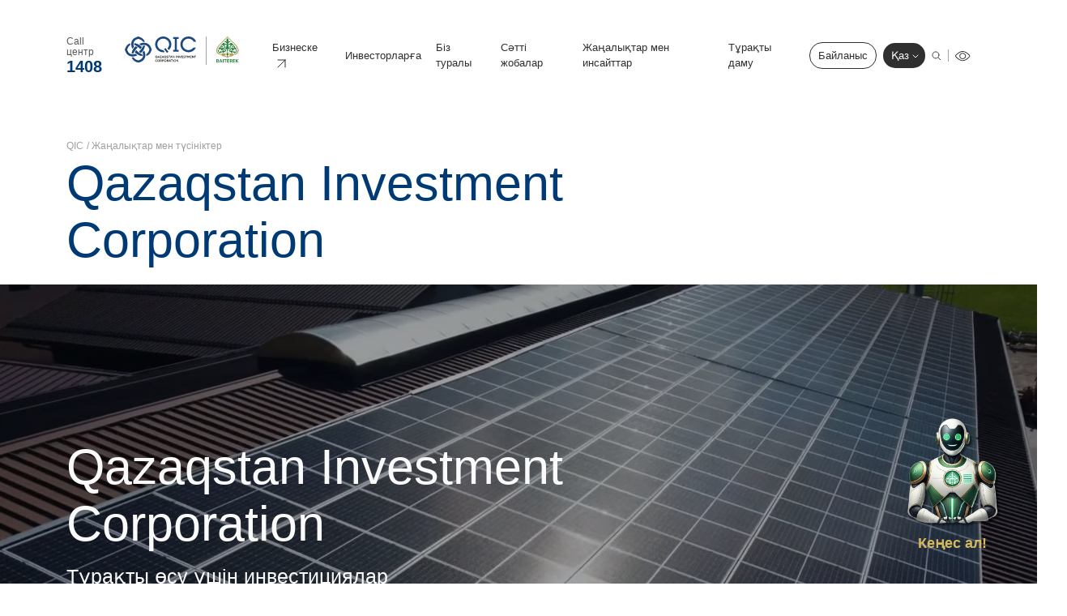

--- FILE ---
content_type: text/html; charset=UTF-8
request_url: https://qic.kz/about-the-company/reporting/the-decision-of-the-board-of-directors/
body_size: 19086
content:
<!DOCTYPE html>
<html lang="ru">

<head>
	<title>Qazaqstan Investment Corporation </title>
	<meta charset="utf-8">
	<link rel="shortcut icon" href="/favicon.ico" type="image/png">
	<meta name="viewport" content="width=device-width, initial-scale=1">
    	<meta http-equiv="Content-Type" content="text/html; charset=UTF-8" />
<meta name="keywords" content=" QIC Қазақстан, Қазақстандағы инвестициялар, мемлекеттік инвестициялар, инвестициялық корпорация, ауыл шаруашылығына инвестициялар, денсаулық сақтау саласына инвестициялар, білім беру саласына инвестициялар, жасыл энергетикаға инвестициялар, инновацияларға инвестициялар, жоғары технологияларға инвестициялар, тікелей инвестициялар, венчурлық инвестициялар, жеке капитал, қорлар қоры, бірлескен инвестициялар, Орталық Азиядағы инвестициялар, шикізаттық емес секторға инвестициялар, тұрақты даму стратегиясы, корпоративтік басқару, сыбайлас жемқорлыққа қарсы саясат, тәуекелдерді басқару." />
<meta name="description" content="Qazaqstan Investment Corporation — Қазақстан экономикасының тұрақты дамуын қамтамасыз ететін тікелей мемлекеттік инвестициялардың институты." />
<link href="/bitrix/cache/css/s1/main_kz/page_c5dcacd6ff195f72e44a996124cdd556/page_c5dcacd6ff195f72e44a996124cdd556_v1.css?17655474102220" type="text/css"  rel="stylesheet" />
<link href="/bitrix/cache/css/s1/main_kz/template_09cf83072658abd1c3ee688fe92a48ad/template_09cf83072658abd1c3ee688fe92a48ad_v1.css?1767849156354782" type="text/css"  data-template-style="true" rel="stylesheet" />
<script>if(!window.BX)window.BX={};if(!window.BX.message)window.BX.message=function(mess){if(typeof mess==='object'){for(let i in mess) {BX.message[i]=mess[i];} return true;}};</script>
<script>(window.BX||top.BX).message({"JS_CORE_LOADING":"Загрузка...","JS_CORE_NO_DATA":"- Нет данных -","JS_CORE_WINDOW_CLOSE":"Закрыть","JS_CORE_WINDOW_EXPAND":"Развернуть","JS_CORE_WINDOW_NARROW":"Свернуть в окно","JS_CORE_WINDOW_SAVE":"Сохранить","JS_CORE_WINDOW_CANCEL":"Отменить","JS_CORE_WINDOW_CONTINUE":"Продолжить","JS_CORE_H":"ч","JS_CORE_M":"м","JS_CORE_S":"с","JSADM_AI_HIDE_EXTRA":"Скрыть лишние","JSADM_AI_ALL_NOTIF":"Показать все","JSADM_AUTH_REQ":"Требуется авторизация!","JS_CORE_WINDOW_AUTH":"Войти","JS_CORE_IMAGE_FULL":"Полный размер"});</script>

<script src="/bitrix/js/main/core/core.min.js?1750249869225353"></script>

<script>BX.Runtime.registerExtension({"name":"main.core","namespace":"BX","loaded":true});</script>
<script>BX.setJSList(["\/bitrix\/js\/main\/core\/core_ajax.js","\/bitrix\/js\/main\/core\/core_promise.js","\/bitrix\/js\/main\/polyfill\/promise\/js\/promise.js","\/bitrix\/js\/main\/loadext\/loadext.js","\/bitrix\/js\/main\/loadext\/extension.js","\/bitrix\/js\/main\/polyfill\/promise\/js\/promise.js","\/bitrix\/js\/main\/polyfill\/find\/js\/find.js","\/bitrix\/js\/main\/polyfill\/includes\/js\/includes.js","\/bitrix\/js\/main\/polyfill\/matches\/js\/matches.js","\/bitrix\/js\/ui\/polyfill\/closest\/js\/closest.js","\/bitrix\/js\/main\/polyfill\/fill\/main.polyfill.fill.js","\/bitrix\/js\/main\/polyfill\/find\/js\/find.js","\/bitrix\/js\/main\/polyfill\/matches\/js\/matches.js","\/bitrix\/js\/main\/polyfill\/core\/dist\/polyfill.bundle.js","\/bitrix\/js\/main\/core\/core.js","\/bitrix\/js\/main\/polyfill\/intersectionobserver\/js\/intersectionobserver.js","\/bitrix\/js\/main\/lazyload\/dist\/lazyload.bundle.js","\/bitrix\/js\/main\/polyfill\/core\/dist\/polyfill.bundle.js","\/bitrix\/js\/main\/parambag\/dist\/parambag.bundle.js"]);
</script>
<script>BX.Runtime.registerExtension({"name":"fx","namespace":"window","loaded":true});</script>
<script>(window.BX||top.BX).message({"LANGUAGE_ID":"ru","FORMAT_DATE":"DD.MM.YYYY","FORMAT_DATETIME":"DD.MM.YYYY HH:MI:SS","COOKIE_PREFIX":"BITRIX_SM","SERVER_TZ_OFFSET":"18000","UTF_MODE":"Y","SITE_ID":"s1","SITE_DIR":"\/","USER_ID":"","SERVER_TIME":1768789483,"USER_TZ_OFFSET":0,"USER_TZ_AUTO":"Y","bitrix_sessid":"5ee86694f890f5c3cafd01d1dd970a54"});</script>


<script  src="/bitrix/cache/js/s1/main_kz/kernel_main/kernel_main_v1.js?1765547429176073"></script>
<script src="/bitrix/js/yandex.metrika/script.js?17034922596603"></script>
<script>BX.setJSList(["\/bitrix\/js\/main\/core\/core_fx.js","\/bitrix\/js\/main\/session.js","\/bitrix\/js\/main\/pageobject\/pageobject.js","\/bitrix\/js\/main\/core\/core_window.js","\/bitrix\/js\/main\/date\/main.date.js","\/bitrix\/js\/main\/core\/core_date.js","\/bitrix\/js\/main\/utils.js","\/bitrix\/components\/vision\/vision.special\/templates\/.default\/style\/js\/bvi.js","\/bitrix\/components\/vision\/vision.special\/templates\/.default\/style\/js\/responsivevoice.min.js","\/bitrix\/components\/vision\/vision.special\/templates\/.default\/style\/js\/js.cookie.js","\/bitrix\/components\/vision\/vision.special\/templates\/.default\/style\/js\/responsivevoice.js","\/bitrix\/components\/vision\/vision.special\/templates\/.default\/style\/js\/bvi-init.js","\/bitrix\/components\/vision\/vision.special\/templates\/.default\/style\/js\/bvi.min.js","\/bitrix\/components\/vision\/vision.special\/templates\/.default\/style\/js\/js.cookie.min.js"]);</script>
<script>BX.setCSSList(["\/local\/templates\/main_kz\/components\/bitrix\/news.list\/slidshou_glavnaia\/style.css","\/local\/templates\/main_kz\/components\/bitrix\/news.list\/rabotaem_na_blago\/style.css","\/local\/templates\/main_kz\/components\/bitrix\/news.list\/Invest_v_budushee\/style.css","\/local\/templates\/main_kz\/components\/bitrix\/news.list\/citata_sotrudnikov\/style.css","\/local\/templates\/main_kz\/components\/bitrix\/news.list\/istorii-uspeha_glavnaia\/style.css","\/local\/templates\/main_kz\/components\/bitrix\/news.list\/QIC_create\/style.css","\/local\/templates\/main_kz\/components\/bitrix\/breadcrumb\/main\/style.css","\/local\/templates\/main_kz\/components\/bitrix\/menu\/footer_menu\/style.css","\/local\/templates\/main_kz\/components\/bitrix\/menu\/right_bottom\/style.css","\/local\/templates\/main_kz\/components\/bitrix\/menu\/top_menu_mobile\/style.css","\/local\/templates\/main_kz\/template_styles.css","\/bitrix\/components\/vision\/vision.special\/templates\/.default\/style\/css\/style.css","\/bitrix\/components\/vision\/vision.special\/templates\/.default\/style\/css\/bvi-font.css","\/bitrix\/components\/vision\/vision.special\/templates\/.default\/style\/css\/bvi.css","\/bitrix\/components\/vision\/vision.special\/templates\/.default\/style\/css\/bvi.min.css","\/bitrix\/components\/vision\/vision.special\/templates\/.default\/style\/css\/bvi-font.min.css"]);</script>
        <script type="text/javascript">
            window.counters = [];
        </script>
        
<script>window[window.dataLayerName] = window[window.dataLayerName] || [];</script>



<script  src="/bitrix/cache/js/s1/main_kz/template_8008ec560e536f6c199bc4b1b7e61282/template_8008ec560e536f6c199bc4b1b7e61282_v1.js?1765547410188343"></script>

<!-- Yandex.Metrika counter -->
<script type="text/javascript" >
   (function(m,e,t,r,i,k,a){m[i]=m[i]||function(){(m[i].a=m[i].a||[]).push(arguments)};
   m[i].l=1*new Date();k=e.createElement(t),a=e.getElementsByTagName(t)[0],k.async=1,k.src=r,a.parentNode.insertBefore(k,a)})
   (window, document, "script", "https://mc.yandex.ru/metrika/tag.js", "ym");

   ym(66018505, "init", {
        clickmap:true,
        trackLinks:true,
        accurateTrackBounce:true,
        webvisor:true
   });
</script>
<noscript><div><img src="https://mc.yandex.ru/watch/66018505" style="position:absolute; left:-9999px;" alt="" /></div></noscript>
<!-- /Yandex.Metrika counter -->
<meta name="yandex-verification" content="4d02843dda7d40dd"/>

<meta name="google-site-verification" content="9bxUgeNyXCuP0Jgc49CDzBphzibo01PUQewD-u5HgNc"/>
<!-- Global site tag (gtag.js) - Google Analytics -->
<script async src="https://www.googletagmanager.com/gtag/js?id=UA-113956608-1"></script>
<script>
    window.dataLayer = window.dataLayer || [];
    function gtag(){dataLayer.push(arguments);}
    gtag('js', new Date());

    gtag('config', 'UA-113956608-1');
</script>
<!-- Google tag (gtag.js) -->
<script async src="https://www.googletagmanager.com/gtag/js?id=G-XD4S6ZM424"></script>
<script>
  window.dataLayer = window.dataLayer || [];
  function gtag(){dataLayer.push(arguments);}
  gtag('js', new Date());

  gtag('config', 'G-XD4S6ZM424');
</script>

	<script src="https://cdnjs.cloudflare.com/ajax/libs/jquery/3.6.0/jquery.min.js"></script>

</head>

	<body class="d-flex flex-column vh-100" style="">
    
<!--<div  class="d-flex flex-column vh-100">-->
	<div id="panel"></div>

	<div class="container-fluid scroll_top">
		<div class="container">
			<div class="row justify-content-end">
				<div class="col-lg-2">
					<button onclick="scrollToTop()" id="totop">жоғары <img src="/local/templates/main_kz/img/top.svg" alt=""></button>
				</div>
			</div>
		</div>
	</div>

	<header class="inner_header" data-aos="fade-up" data-aos-delay="">

		<div class="container">
			<div class="row">
				<div class="col">
					<div class="logos_block">
                        <div class="callcenter_block">
                            <span class="callcenter_label">Call центр</span>
                            <a class="callcenter_phone" href="tel:1408">1408</a>
                        </div>
						<a href="/">
													<picture>
								<img src="/local/templates/main_kz/img/logo.svg" alt="">
							</picture>
						</a>
						<hr>
						<a href="http://baiterek.gov.kz/kk/" target="_blank">
							<picture>
								<img src="/local/templates/main_kz/img/baiterek.svg" alt="">
							</picture>
						</a>
											</div>
					<div class="navigation_block d-none d-xl-block">
						
<ul>

	

							<li>
							<a href="/biznesu/" class="parent">Бизнеске												<picture>
													<img src="/local/templates/main_kz/img/link_arrow_dark.svg" alt="">
								            </picture>
				
			</a>
				
		
					
					<li>
				<a href="/investoram/" class="">
					Инвесторларға									</a>
			<div class="submenu">
	            <div class="container-fluid">
	                <div class="container">
	                    <div class="row">
			                    	
		
								<div class="col-lg-3">
			<a href="/investoram/vozmozhnosti" class="">Мүмкіндіктер				<picture>
					                <img src="/local/templates/main_kz/img/link_arrow_dark.svg" alt="">
					            </picture>
			</a>			
		
					                	</div>
					<div class="col-lg-3">
			<a href="/investoram/napravleniya" class="">Бағыттар				<picture>
					                <img src="/local/templates/main_kz/img/link_arrow_dark.svg" alt="">
					            </picture>
			</a>			
		
			                	</div>
	                </div>
	            </div>
	        </div>
		</div>
				
					<li>
				<a href="/o-nas/" class="">
					Біз туралы									</a>
			<div class="submenu">
	            <div class="container-fluid">
	                <div class="container">
	                    <div class="row">
			                    	
		
										<div class="col-lg-3">
			<p class="">QIC туралы				<picture>
					                <img src="/local/templates/main_kz/img/link_arrow_dark.svg" alt="">
					            </picture>
			</p>
			<ul>
				
								<li>
				<a href="/o-nas/o-nas/o-korporatsii/" class="">Корпорация туралы</a>
			</li>
	    
		
								<li>
				<a href="/o-nas/o-nas/strategiya/" class="">Даму стратегиясы </a>
			</li>
	    
		
								<li>
				<a href="/o-nas/o-nas/istoriya/" class="">Даму тарихы</a>
			</li>
	    
		
								<li>
				<a href="/o-nas/o-nas/karera/" class="">Мансап</a>
			</li>
	    
		
								<li>
				<a href="/o-nas/o-nas/zakupki/" class="">Сатып алу</a>
			</li>
	    
		
								<li>
				<a href="/contacts/faq/" class="">Жиі қойылатын сұрақтар</a>
			</li>
	    
		
										</ul>
	                	</div>
								<div class="col-lg-3">
			<p class="">Біздің команда				<picture>
					                <img src="/local/templates/main_kz/img/link_arrow_dark.svg" alt="">
					            </picture>
			</p>
			<ul>
				
								<li>
				<a href="/o-nas/nasha-komanda/sovet-direktorov/" class="">Директорлар кеңесі</a>
			</li>
	    
		
								<li>
				<a href="/o-nas/nasha-komanda/pravlenie/" class="">Басқарма</a>
			</li>
	    
		
										</ul>
	                	</div>
								<div class="col-lg-3">
			<p class="">Біздің көзқарасымыз				<picture>
					                <img src="/local/templates/main_kz/img/link_arrow_dark.svg" alt="">
					            </picture>
			</p>
			<ul>
				
								<li>
				<a href="/o-nas/nash-podkhod/upravlenie-riskami" class="">Тәуекелдерді басқару</a>
			</li>
	    
		
								<li>
				<a href="/o-nas/nash-podkhod/komplaens" class="">Комплаенс және сыбайлас жемқорлыққа қарсы іс-қимыл</a>
			</li>
	    
		
								<li>
				<a href="/o-nas/nash-podkhod/otsenka-effektivnosti" class="">Корпоративтік басқарудың тиімділігін бағалау</a>
			</li>
	    
		
										</ul>
	                	</div>
								<div class="col-lg-3">
			<p class="">Ақпаратты ашу				<picture>
					                <img src="/local/templates/main_kz/img/link_arrow_dark.svg" alt="">
					            </picture>
			</p>
			<ul>
				
								<li>
				<a href="/o-nas/raskrytie-informatsii/resheniya-organov-upravleniya" class="">Басқару органдарының шешімі</a>
			</li>
	    
		
								<li>
				<a href="/o-nas/raskrytie-informatsii/korporativnye-dokumenty" class="">Корпоративтік құжаттар</a>
			</li>
	    
		
								<li>
				<a href="/o-nas/raskrytie-informatsii/godovye-otchety" class="">Жылдық есептер</a>
			</li>
	    
		
								<li>
				<a href="/o-nas/raskrytie-informatsii/finansovaya-otchetnost" class="">Қаржылық жылдық есептер</a>
			</li>
	    
		
								<li>
				<a href="/o-nas/raskrytie-informatsii/kalendar_korporativn_sobitiy" class="">Корпоративтік оқиғалар күнтізбесі</a>
			</li>
	    
		
								<li>
				<a href="/o-nas/raskrytie-informatsii/audit" class="">Аудит</a>
			</li>
	    
		
								<li>
				<a href="/o-nas/raskrytie-informatsii/otchety" class="">Есептер</a>
			</li>
	    
		
								<li>
				<a href="/o-nas/raskrytie-informatsii/plan-razvitiya-obshchestva" class="">Қоғамының даму жоспары</a>
			</li>
	    
		
								</ul>
	                	</div>
	                </div>
	            </div>
	        </div>
		</div>
							<li>
							<a href="/istorii-uspekha/" class="parent">Сәтті жобалар										
			</a>
				
		
							<li>
							<a href="/novosti-i-insayty/" class="parent">Жаңалықтар мен инсайттар										
			</a>
				
		
							<li>
							<a href="/ustoychivoe-razvitie/" class="parent">Тұрақты даму										
			</a>
				
		
							<li>
							<a href="/contacts/" class="parent">Байланыс										
			</a>
				
		<!--  -->


</ul>					</div>
					<div class="buttons_block">
						<div class="lang">
							<input type="checkbox" id="lang">
							<label for="lang">
								Қаз
								<picture>
																			<img src="/local/templates/main_kz/img/lang_arrow_white.svg" alt="">
																	</picture>
							</label>
							<ul class="lang_list">
								<li><a href="/ru/about-the-company/reporting/the-decision-of-the-board-of-directors/">Рус</a></li>
								<li><a href="/en/about-the-company/reporting/the-decision-of-the-board-of-directors/">Eng</a></li>
							</ul>
						</div>
						<div class="search_button d-none d-xl-block">
							<picture data-bs-toggle="offcanvas" data-bs-target="#search">
															<img src="/local/templates/main_kz/img/search_dark.svg" alt="">
														</picture>
						</div>
						<hr class="d-none d-xl-block">
						<div class="eye_block d-none d-xl-block">

								 
<picture>
																	<a href="#" class="bvi-open" title="Нашар көретін адамдарға арналған нұсқа"><img src="/local/templates/main_kz/img/eye_dark.svg" alt=""></a>
																</picture>







	<script src="https://code.jquery.com/jquery-1.12.4.min.js"></script> <script src="/bitrix/components/vision/vision.special/templates/.default/style/js/responsivevoice.min.js"></script> 
	<script src="/bitrix/components/vision/vision.special/templates/.default/style/js/js.cookie.js"></script> 
	<script src="/bitrix/components/vision/vision.special/templates/.default/style/js/bvi-init.js"></script> 
	<script src="/bitrix/components/vision/vision.special/templates/.default/style/js/bvi.min.js"></script> 


<!--<div class="container-fluid">

        <div class="navbar navbar-default" role="navigation">

            <div class="row ">

                <div class="col-md-2 col-centered">

                    <p>Размер шрифта</p>

                    <br/>

                    <div class="btn-group">

                        <button type="button" id="a2" class="btn btn-default btn-sm">
                        <span class="glyphicon glyphicon-minus"></span>
   
                     </button>
             
           <button type="button" id="a1" class="btn btn-default btn-sm">
           <span class="glyphicon glyphicon-plus"></span>
               
         </button>
                 
   </div>
               
 </div>
             
   <div class="col-md-2 col-centered">
   
                 <p>Шрифт</p>
             
       <br/>
                  
    <div class="btn-group">
         
               <button type="button" class="btn btn-default btn-sm nop"  id="font1">
                        <span style="font-family:'Times New Roman';font-size:14px;">с засечками</span>
  
                        </button>
                        
                        <button type="button" class="btn btn-default btn-sm nop" id="font2">
                        <span style="font-family:'Arial';font-size:14px;">без засечек</span>

                        </button>
                  
   </div>
                    
                    
                    
                    
             
   </div>
             
   <div class="col-md-3 col-centered">
     
               <p>
                  
      <span>Цвета сайта</span>
   
                 </p>
              
                 <br/>
              
      <div class="btn-group">

                        <button type="button" class="btn btn-default btn-sm" id="c1">
                        <span class="glyphicon glyphicon-font"></span>
            
            </button>
  
                      <button type="button" class="btn btn-default btn-sm" id="c2">
                      <span class="glyphicon glyphicon-font"></span>
              
          </button>
                   
     <button type="button" class="btn btn-default btn-sm" id="c3">
     <span class="glyphicon glyphicon-font"></span>
                
        </button>
                   
     <button type="button" class="btn btn-default btn-sm" id="c4">
<span class="glyphicon glyphicon-font"></span>
               
         </button>
                      
  <button type="button" class="btn btn-default btn-sm" id="c5">
<span class="glyphicon glyphicon-font"></span>
                 
       </button>
                
    </div>
           
     </div>
           
     <div class="col-md-2 col-centered">

                    <p>Изображения</p>
  
                  <br/>
    
                <div class="btn-group" data-toggle="buttons">

                        <label class="btn btn-default  btn-sm redis">
  
                          <input type="radio" id="q156" name="imgvis" value="1" />
                          <span class="glyphicon glyphicon-eye-open"></span>

    
                         </label>

                        <label class="btn btn-default  btn-sm redis">

                        <input type="radio" id="q157" name="imgvis" value="2" />
                        <span class="glyphicon glyphicon-eye-close"></span>

                        </label>
                    
                        </div>
 
                        </div>
          
                        <div class="col-md-1 col-centered">
 
                   <p><span class="glyphicon glyphicon-resize-horizontal">Инт.</span>
 
                   </p>
 
                   <br/>

                   <div class="btn-group">

                        <button type="button" id="i2" class="btn btn-default btn-sm">
                        <span class="glyphicon glyphicon-minus"></span>

                        </button>

                        <button type="button" id="i1" class="btn btn-default btn-sm">
                        <span class="glyphicon glyphicon-plus"></span>
 
                       </button>


                    </div>

                </div>

                <div class="col-md-1 col-centered">

                <p><span class="glyphicon glyphicon-resize-vertical">Инт.</span>

                </p>
                    <br/>
                    
                <div class="btn-group">
 
                <div class="btn-group" data-toggle="buttons">

                            <label class="btn btn-default  btn-sm ol1">

                                <input type="radio" id="yr1" name="inter" value="1" /><span class="glyphicon glyphicon-resize-small"></span>


                            </label>
 
                    <label class="btn btn-default btn-sm ol1">

                    <input type="radio" id="yr2" name="inter" value="2" />
      <span class="glyphicon glyphicon-resize-full"></span>
 
      </label>
                        
</div>
                    
</div>
                
</div>
                
<div class="col-md-1 col-centered">
                    
<p></p>
                    
<br/>
                    
<div class="btn-group">
                        
<button class="btn btn-default btn-sm" id="reset"> 
<i class="glyphicon glyphicon-refresh"></i> 
Сброс</button>
                    
</div>
                
</div>
            
</div>
        
</div>
    
</div>-->

						</div>
						<picture class="d-xl-none" data-bs-toggle="offcanvas" data-bs-target="#menu">
															<img src="/local/templates/main_kz/img/menu_dark.svg" alt="">
													</picture>
					</div>
				</div>
			</div>
		</div>
	</header>

	<main class="main_inner">
						<div class="container">
			<div class="row">
				<div class="col-lg-9" data-aos="fade-down" data-aos-delay="">
					<div class="inner_zag">

						<link href="/bitrix/css/main/font-awesome.css?169687150228777" type="text/css" rel="stylesheet" />
<div class="col-lg-9" data-aos="fade-down" data-aos-delay="">
<div class="inner_zag">
	<ul class="bread">
			<li id="0">
				
				<a href="/" title="QIC" itemprop="item">
					QIC
				</a>
				<meta itemprop="position" content="1" />
			</li>
			<li>
				/
				<span>Жаңалықтар мен түсініктер</span>
			</li></ul>
</div>
</div>						<h1>Qazaqstan Investment Corporation </h1>
						<p></p>
											</div>
				</div>
				 			</div>
			 		</div>
		<style>
    .slide_image {
        filter: brightness(65%);
        position: absolute;
        top: 0;
        bottom: 0;
        width: 100%;
        height: auto;
        overflow: hidden;
    }
    @media (max-width: 500px) {
        .slide_image {
        width: auto !important;
        overflow: visible;
        }
    }
</style>
<div class="container-fluid slider_block">
	<div class="row">
		<div class="col">
			<div class="owl-carousel slider owl-theme">
										

                    <div class="item" id="bx_3218110189_162">
                        <!-- Слайд для ПК -->
                        <!-- <picture class="slide_image d-none d-md-block">
                            <img src="/upload/iblock/127/0glcnpmufump6qaq9koqs0ker9vr0niu.jpeg" alt="">
                        </picture> -->

                            <video class="slide_image d-none d-md-block slidshou" autoplay="autoplay" loop="loop" muted="muted">
                                <source src="/images/11.webm" type="video/webm">
                                <source src="/images/11.mp4" type="video/mp4">
                            </video>
                       


                        <!-- Слайд для Мобильных устройств -->
                        <!-- <picture class="slide_image d-md-none">
                            <img src="/local/templates/main_kz/img/slider_mobile.jpeg" alt="">
                        </picture> -->
                        <video class="slide_image  d-md-none" playsinline autoplay="autoplay" loop="loop" muted="muted">
                            <source src="/images/11.webm" type="video/webm">
                            <source src="/images/11.mp4" type="video/mp4">
						</video>

                        <div class="container">
                            <div class="row">
                                <div class="col-12">
                                    <h1>Qazaqstan Investment Corporation</h1>
                                    <h4>Тұрақты өсу үшін инвестициялар</h4>
									<a href="/o-nas" target="_blank">
                                        Көбірек білу
                                        <picture>
                                            <img src="/local/templates/main_kz/img/more_arrow.svg" alt="">
                                        </picture>
                                    </a>
                                </div>
                                <div class="col-lg-6 offset-lg-6">
                                    <p>
Қазақстан Республикасы экономиканың тұрақты дамуына жәрдемдесу үшін құрылған тікелей инвестициялар қорларының қоры 
</p>                                </div>
                            </div>
                        </div>
                    </div>
							</div>
		</div>
	</div>
</div>
<br>
 
<div class="container-fluid block_2">
	<div class="container">
		<div class="row">
			<div class="col" data-aos="fade-up" data-aos-delay="">
				<h2>Қазақстанның игілігі үшін жұмыс істейміз</h2>
			</div>
		</div>
		<div class="row about-company">
			<div class="col-xl-6 col-lg-6 col-12 d-inline-flex align-items-end">
				<!-- <div class="block_2_video" data-bs-toggle="modal" data-bs-target="#video" data-aos="fade-up" data-aos-delay="300"> -->
			
				<a href="https://youtu.be/iQVQXGeccT4" class="block_2_video d-none" data-fancybox data-width="100%" data-height="100%" data-autoSize="false">
					<picture class="poster">
						<img src="/upload/iblock/77e/4yz0jebus5d8n9wfqjc6oaatjb6z22jh.png" alt=""> 
					</picture>
					<div class="container-fluid">
						<div class="row">
							<div class="col">
 								<picture> 
									<img src="/local/templates/main_kz/img/play.svg" alt=""> 
								</picture>
							</div>
						</div>
					</div>
				</a>
				<div class="block_2_text about-us-text" data-aos="fade-up" data-aos-delay="600" style="background: #fff;z-index: 9;position: relative;">
				 <b>Компания туралы</b>
					<p>
					Qazaqstan Investment Corporation негізгі міндеті - экономиканың шикізаттық емес секторларындағы, негізінен Орталық Азия өңіріндегі жобаларды бірлесіп қаржыландыру үшін Қазақстанға шоғырланумен жергілікті және халықаралық инвесторларды тарту. Қаржыландыру QIC тікелей инвестициялар қорлары арқылы жүзеге асырылады. Бүгінгі күні Корпорация – $2,8 млрд жалпы капиталдандырумен 17 тікелей инвестициялар қорының қатысушысы. 
					</p>					<a href="/o-nas/" target="_blank">
					Көбірек білу <span> <img src="/local/templates/main_kz/img/more_arrow_2.svg" alt=""> </span> </a>
				</div>
			</div>
            <div class="col-xl-6 col-lg-6 col-12 d-inline-flex align-items-end position-relative block_3_2_1 p-0 about-company_img-block">
                <img class="w-100" src="/local/templates/main_kz/img/invest-in-progress_kz.png" alt="">
                <a href="/ru/documents/Брошюра%20каз.pdf" class="position-absolute mb-0" download>
                    QIC брошюрасы
                    <span>
                        <img src="/local/templates/main_kz/img/link_arrow.svg" alt="">
                    </span>
                </a>
            </div>
		</div>
	</div>
</div>
<br>
 	
<div class="container-fluid block_3">
	<div class="row">
		<div class="col-xl-6">
			<div class="block_3_1">
				<div data-aos="fade-up" data-aos-delay="">
					<h2>Болашаққа инвестиция салу</h2>
				</div>
				<div data-aos="fade-down" data-aos-delay="">
 					<b>Инвестициялар</b>
					<p>
						Біз қоғам мен ел үшін басым бағыттар - денсаулық сақтау, ауыл шаруашылығы, азық-түлік қауіпсіздігі, «жасыл» энергетика, инновациялық және жоғары технологиялық жобаларға және тағы басқа салаларға инвестиция саламыз.
					</p>
					<p>
						Меншікті қаражатынан инвестицияланған әрбір доллар үшін QIC шетелдік серіктестердің қаражатынан $2,1 тартады
					</p>					 <a href="#" class="d-lg-none mt-4">
					Көбірек білу <span> <img src="/local/templates/main_kz/img/more_arrow_2.svg" alt=""> </span> </a>
				</div>
			</div>
		</div>
		<div class="col-xl-6">
			<div class="block_3_2">
				<div class="block_3_2_1" data-aos="fade-up" data-aos-delay="">
					<a href="/investoram/napravleniya/#vidy_invest" target="_blank">
					Инвесторлар <span> <img src="/local/templates/main_kz/img/link_arrow.svg" alt=""> </span> </a>
					 <a href="/biznesu" target="_blank">
					Бизнеске <span> <img src="/local/templates/main_kz/img/link_arrow.svg" alt=""> </span> </a>
				</div>
				<div class="owl-carousel slider_2 owl-theme">
														<div class="item" id="bx_1373509569_171">
						<div>
							<p>
 								<b>18</b>							</p>
							QIC қатысатын қорлардың саны						</div>
						<div>
							<p>
 								<b>$2.8</b> млрд							</p>
							QIC қатысуымен қорларды жиынтық капиталдандыру						</div>
					</div>
														<div class="item" id="bx_1373509569_172">
						<div>
							<p>
 								<b>100%</b>							</p>
							шикізаттық емес секторларына инвестициялар						</div>
						<div>
							<p>
 								<b>$2.4</b> млрд							</p>
							QIC қатысатын қаражаттың жалпы инвестициялары						</div>
					</div>
														<div class="item" id="bx_1373509569_173">
						<div>
							<p>
 								<b>$119.5</b>млн 							</p>
							Төленген салықтар						</div>
						<div>
							<p>
 								<b>&gt;23</b>мың							</p>
							Жұмыс орындары құрылды және қолдау тапты						</div>
					</div>
														<div class="item" id="bx_1373509569_2018">
						<div>
							<p>
 								<b>120</b>							</p>
							Қаржыландырылған жобалардың саны						</div>
						<div>
							<p>
 								<b>$408 </b>млн							</p>
							Қазақстандық жобаларға шетел инвестициясын тартты						</div>
					</div>
								</div>
			</div>
		</div>
	</div>
</div>
<br>
<br>
 <div class="container block_5">
	<div class="row">
			</div>
</div>
<br>
<br>
<div class="container-fluid block_6" style="z-index: 9;position: relative;background: #fff;">
    <div class="container">
        <div class="row">
            <div class="col-12 zag" data-aos="fade-up" data-aos-delay="">
                <h2>Сәттілік оқиғалары</h2>
                <a href="/istorii-uspekha/" target="">
                    Барлығын көру </a>
            </div>
            <div class="col-lg-5 offset-lg-7" data-aos="fade-down" data-aos-delay="300">
                <div class="block_6_text">
                    <b>Жобалар</b>
                    <p>
	 QIC өзінің тікелей инвестициялар қорлары арқылы компанияны микро, шағын бизнес және өсу әлеуеті жоғары стартаптардан бастап ірі жобалар мен қала құраушы кәсіпорындарға дейін капиталмен қамтамасыз етеді. QIC құрылғаннан бері 120 жоба қаржыландырылды
</p>                    <a href="/istorii-uspekha/" target="">
                        Көбірек білу
                        <picture>
                            <img src="/local/templates/main_kz/img/more_arrow_2.svg" alt="">
                        </picture>
                    </a>
                </div>
            </div>
        </div>
    </div>
    <div class="row">
        <div class="col carousel_block_1_cont">
            <div class="owl-carousel slider_4 owl-theme">
                                                        <div class="item" id="bx_3099439860_2026">
                        <div class="carousel_block_1">
                            <picture class="carousel_block_1_picture">
                                <img src="/upload/resize_cache/iblock/5fc/475_518_2/l84knqfwrge090jktq696elliflerg8w.jpg" alt="">
                            </picture>
                            <div class="filter">
                            </div>
                            <div class="container-fluid">
                                <div class="row carousel_block_1_block">
                                    <div class="col d-inline-flex flex-column justify-content-between">
                                        <div class="carousel_block_1_location">
                                            <div>
                                                <picture>
                                                    <img src="/local/templates/main_kz/img/location.svg" alt="">
                                                </picture>
                                            </div>
                                            <div>
                                                Қосшы каласы                                            </div>
                                        </div>
                                        <div>
                                            <span>Тамақ өнеркәсібі</span>
                                            <a href="/istorii-uspekha/stroitelstvo-pervogo-vysokotekhnologichnogo-zavoda-po-proizvodstvu-gotovykh-polufabrikatov-/" class="carousel_block_1_link"
                                               target="">Дайын жартылай фабрикаттар өндіретін бірінші жоғары технологиялық зауыттың құрылысы</a> <a
                                                    href="/istorii-uspekha/stroitelstvo-pervogo-vysokotekhnologichnogo-zavoda-po-proizvodstvu-gotovykh-polufabrikatov-/"
                                                    class="carousel_block_1_link_2">
                                                Узнать больше
                                                <picture>
                                                    <img src="/local/templates/main_kz/img/more_arrow.svg" alt="">
                                                </picture>
                                            </a>
                                        </div>
                                    </div>
                                </div>
                            </div>
                        </div>
                    </div>
                                                        <div class="item" id="bx_3099439860_2114">
                        <div class="carousel_block_1">
                            <picture class="carousel_block_1_picture">
                                <img src="/upload/resize_cache/iblock/916/475_518_2/qv31wvqlhpjup1r3aslbato70sl7muzm.png" alt="">
                            </picture>
                            <div class="filter">
                            </div>
                            <div class="container-fluid">
                                <div class="row carousel_block_1_block">
                                    <div class="col d-inline-flex flex-column justify-content-between">
                                        <div class="carousel_block_1_location">
                                            <div>
                                                <picture>
                                                    <img src="/local/templates/main_kz/img/location.svg" alt="">
                                                </picture>
                                            </div>
                                            <div>
                                                Алматы қаласы                                            </div>
                                        </div>
                                        <div>
                                            <span>Медициналық қызметтер</span>
                                            <a href="/istorii-uspekha/stroitelstvo-perinatalnogo-tsentra/" class="carousel_block_1_link"
                                               target="">Перинаталдық орталықтың құрылысы</a> <a
                                                    href="/istorii-uspekha/stroitelstvo-perinatalnogo-tsentra/"
                                                    class="carousel_block_1_link_2">
                                                Узнать больше
                                                <picture>
                                                    <img src="/local/templates/main_kz/img/more_arrow.svg" alt="">
                                                </picture>
                                            </a>
                                        </div>
                                    </div>
                                </div>
                            </div>
                        </div>
                    </div>
                                                        <div class="item" id="bx_3099439860_1796">
                        <div class="carousel_block_1">
                            <picture class="carousel_block_1_picture">
                                <img src="/upload/resize_cache/iblock/c32/475_518_2/kfrk7h54yf2p5sp2nky1auxzln34r3av.png" alt="">
                            </picture>
                            <div class="filter">
                            </div>
                            <div class="container-fluid">
                                <div class="row carousel_block_1_block">
                                    <div class="col d-inline-flex flex-column justify-content-between">
                                        <div class="carousel_block_1_location">
                                            <div>
                                                <picture>
                                                    <img src="/local/templates/main_kz/img/location.svg" alt="">
                                                </picture>
                                            </div>
                                            <div>
                                                Алматы қаласы                                            </div>
                                        </div>
                                        <div>
                                            <span>Білім беру қызметтерін ұсыну</span>
                                            <a href="/istorii-uspekha/epg-prometheus-school-llp/" class="carousel_block_1_link"
                                               target="">«EPG PROMETHEUS SCHOOL» ЖШС «Prometheus school &#40;by Tamos&#41;» білім беру орталығы ретінде ғимаратты қайта жаңарту</a> <a
                                                    href="/istorii-uspekha/epg-prometheus-school-llp/"
                                                    class="carousel_block_1_link_2">
                                                Узнать больше
                                                <picture>
                                                    <img src="/local/templates/main_kz/img/more_arrow.svg" alt="">
                                                </picture>
                                            </a>
                                        </div>
                                    </div>
                                </div>
                            </div>
                        </div>
                    </div>
                                                        <div class="item" id="bx_3099439860_1795">
                        <div class="carousel_block_1">
                            <picture class="carousel_block_1_picture">
                                <img src="/upload/resize_cache/iblock/5c6/475_518_2/wtyuz1284vtfswqhyvizcqdigr4ae2z6.jpg" alt="">
                            </picture>
                            <div class="filter">
                            </div>
                            <div class="container-fluid">
                                <div class="row carousel_block_1_block">
                                    <div class="col d-inline-flex flex-column justify-content-between">
                                        <div class="carousel_block_1_location">
                                            <div>
                                                <picture>
                                                    <img src="/local/templates/main_kz/img/location.svg" alt="">
                                                </picture>
                                            </div>
                                            <div>
                                                Көкшетау қаласы                                            </div>
                                        </div>
                                        <div>
                                            <span>4-сыныпты – «Vector 410», 5-сыныпты –»Acros 550» астық жинау техникасын өндіру</span>
                                            <a href="/istorii-uspekha/unicorn-feed-limited/" class="carousel_block_1_link"
                                               target="">Солтүстік өнеркәсіп аймағы Көкшетау қаласында ауыл шаруашылығы техникасын құрастыруды ұйымдастыру</a> <a
                                                    href="/istorii-uspekha/unicorn-feed-limited/"
                                                    class="carousel_block_1_link_2">
                                                Узнать больше
                                                <picture>
                                                    <img src="/local/templates/main_kz/img/more_arrow.svg" alt="">
                                                </picture>
                                            </a>
                                        </div>
                                    </div>
                                </div>
                            </div>
                        </div>
                    </div>
                                                        <div class="item" id="bx_3099439860_1794">
                        <div class="carousel_block_1">
                            <picture class="carousel_block_1_picture">
                                <img src="/upload/resize_cache/iblock/bf2/475_518_2/9ujjsm8bnmdn49nmsrvdldyrb87a7rvk.jpg" alt="">
                            </picture>
                            <div class="filter">
                            </div>
                            <div class="container-fluid">
                                <div class="row carousel_block_1_block">
                                    <div class="col d-inline-flex flex-column justify-content-between">
                                        <div class="carousel_block_1_location">
                                            <div>
                                                <picture>
                                                    <img src="/local/templates/main_kz/img/location.svg" alt="">
                                                </picture>
                                            </div>
                                            <div>
                                                Ақмола облысы                                            </div>
                                        </div>
                                        <div>
                                            <span>Электр энергиясын өндіру</span>
                                            <a href="/istorii-uspekha/too-tsatek-green-energy/" class="carousel_block_1_link"
                                               target="">Ақмола облысында қуаты 100 МВт жел электр станцияларының &#40;ЖЭС&#41; бірінші және екінші іске қосу кешенін салу </a> <a
                                                    href="/istorii-uspekha/too-tsatek-green-energy/"
                                                    class="carousel_block_1_link_2">
                                                Узнать больше
                                                <picture>
                                                    <img src="/local/templates/main_kz/img/more_arrow.svg" alt="">
                                                </picture>
                                            </a>
                                        </div>
                                    </div>
                                </div>
                            </div>
                        </div>
                    </div>
                                                        <div class="item" id="bx_3099439860_1793">
                        <div class="carousel_block_1">
                            <picture class="carousel_block_1_picture">
                                <img src="/upload/resize_cache/iblock/cae/475_518_2/b3h0dylydm49hb3gh15makngkgp2klgd.JPG" alt="">
                            </picture>
                            <div class="filter">
                            </div>
                            <div class="container-fluid">
                                <div class="row carousel_block_1_block">
                                    <div class="col d-inline-flex flex-column justify-content-between">
                                        <div class="carousel_block_1_location">
                                            <div>
                                                <picture>
                                                    <img src="/local/templates/main_kz/img/location.svg" alt="">
                                                </picture>
                                            </div>
                                            <div>
                                                Ақмола облысы                                            </div>
                                        </div>
                                        <div>
                                            <span>Жылу оқшаулағыш өнім</span>
                                            <a href="/istorii-uspekha/too-makinskiy-zavod-teploizolyatsii/" class="carousel_block_1_link"
                                               target="">«Макинск жылу оқшаулау зауыты» ЖШС</a> <a
                                                    href="/istorii-uspekha/too-makinskiy-zavod-teploizolyatsii/"
                                                    class="carousel_block_1_link_2">
                                                Узнать больше
                                                <picture>
                                                    <img src="/local/templates/main_kz/img/more_arrow.svg" alt="">
                                                </picture>
                                            </a>
                                        </div>
                                    </div>
                                </div>
                            </div>
                        </div>
                    </div>
                                                        <div class="item" id="bx_3099439860_1792">
                        <div class="carousel_block_1">
                            <picture class="carousel_block_1_picture">
                                <img src="/upload/resize_cache/iblock/5a3/475_518_2/co767r730x4242pjdulhatwd209ei7oo.jpg" alt="">
                            </picture>
                            <div class="filter">
                            </div>
                            <div class="container-fluid">
                                <div class="row carousel_block_1_block">
                                    <div class="col d-inline-flex flex-column justify-content-between">
                                        <div class="carousel_block_1_location">
                                            <div>
                                                <picture>
                                                    <img src="/local/templates/main_kz/img/location.svg" alt="">
                                                </picture>
                                            </div>
                                            <div>
                                                Ақмола және Шығыс Қазақстан облысы                                            </div>
                                        </div>
                                        <div>
                                            <span>құс еті</span>
                                            <a href="/istorii-uspekha/ao-aitas-kz/" class="carousel_block_1_link"
                                               target="">Азық-түлік өндірісі</a> <a
                                                    href="/istorii-uspekha/ao-aitas-kz/"
                                                    class="carousel_block_1_link_2">
                                                Узнать больше
                                                <picture>
                                                    <img src="/local/templates/main_kz/img/more_arrow.svg" alt="">
                                                </picture>
                                            </a>
                                        </div>
                                    </div>
                                </div>
                            </div>
                        </div>
                    </div>
                            </div>
        </div>
    </div>
</div>
 
<div class="container-fluid block_6 block_6_2" style="z-index: 9;position: relative;background: #fff;">
	<div class="container">
		<div class="row">
			<div class="col-12 zag">
				<h2>Жаңалықтар мен инсайттар</h2>
 <a href="/novosti-i-insayty/" target="_blank">
				Барлығын қарап шығу </a>
			</div>
		</div>
	</div>
<div class="row">
    <div class="col carousel_block_1_cont">
        <div class="owl-carousel slider_5 owl-theme slider_4_inner">
							                <div class="item" id="bx_565502798_4282">
                    <div class="carousel_block_1">
                        <picture class="carousel_block_1_picture">
                            <img src="/upload/resize_cache/iblock/d3c/800_414_2/nu99sfxeidl0m0xrx90xxwbq6r0pgmtq.jpg" alt="«Qazaqstan Investment Corporation» АҚ 2026 жылғы алғашқы Town Hall форматындағы кездесуін өткізді">
                        </picture>
                        <div class="filter"></div>
                        <div class="container-fluid">
                            <div class="row carousel_block_1_block">
                                <div class="col d-inline-flex flex-column justify-content-between">
                                    <div class="carousel_block_1_location">
                                        <div>
                                            13.01.2026                                        </div>
                                    </div>
                                    <div>
                                        <span></span>
                                        <a href="/novosti-i-insayty/qazaqstan-investment-corporation-held-its-first-town-hall-meeting-of-2026/" target="_blank" class="carousel_block_2_link" target="_blank">«Qazaqstan Investment Corporation» АҚ 2026 жылғы алғашқы Town Hall форматындағы кездесуін өткізді</a>
                                        <a href="/novosti-i-insayty/qazaqstan-investment-corporation-held-its-first-town-hall-meeting-of-2026/" target="_blank" class="carousel_block_1_link_2" target="_blank">
                                         Көбірек  білу
                                            <picture>
                                                <img src="/local/templates/main_kz/img/more_arrow.svg" alt="">
                                            </picture>
                                        </a>
                                    </div>
                                </div>
                            </div>
                        </div>
                    </div>
                </div>
            				                <div class="item" id="bx_565502798_4279">
                    <div class="carousel_block_1">
                        <picture class="carousel_block_1_picture">
                            <img src="/upload/resize_cache/iblock/f69/556_414_2/mfo5w7mzdu8juc917lfftn6jg64p2vb7.jpg" alt="QIC — Қазақстанның тұрақты болашағына арналған инвестициялар">
                        </picture>
                        <div class="filter"></div>
                        <div class="container-fluid">
                            <div class="row carousel_block_1_block">
                                <div class="col d-inline-flex flex-column justify-content-between">
                                    <div class="carousel_block_1_location">
                                        <div>
                                            30.12.2025                                        </div>
                                    </div>
                                    <div>
                                        <span></span>
                                        <a href="/novosti-i-insayty/qic-investitsii-dlya-ustoychivogo-budushchego-kazakhstana/" target="_blank" class="carousel_block_2_link" target="_blank">QIC — Қазақстанның тұрақты болашағына арналған инвестициялар</a>
                                        <a href="/novosti-i-insayty/qic-investitsii-dlya-ustoychivogo-budushchego-kazakhstana/" target="_blank" class="carousel_block_1_link_2" target="_blank">
                                         Көбірек  білу
                                            <picture>
                                                <img src="/local/templates/main_kz/img/more_arrow.svg" alt="">
                                            </picture>
                                        </a>
                                    </div>
                                </div>
                            </div>
                        </div>
                    </div>
                </div>
            				                <div class="item" id="bx_565502798_4274">
                    <div class="carousel_block_1">
                        <picture class="carousel_block_1_picture">
                            <img src="/upload/resize_cache/iblock/364/556_414_2/7d1ecsqukfb2d1s68z5rd9tdlpvj7sfa.jpeg" alt="«Qazaqstan Investment Corporation» АҚ қолдауымен Семей қаласында сұйық өнімдерге арналған картон қаптамасын (Pure-pak) өндіру желісі ашылды">
                        </picture>
                        <div class="filter"></div>
                        <div class="container-fluid">
                            <div class="row carousel_block_1_block">
                                <div class="col d-inline-flex flex-column justify-content-between">
                                    <div class="carousel_block_1_location">
                                        <div>
                                            24.12.2025                                        </div>
                                    </div>
                                    <div>
                                        <span></span>
                                        <a href="/novosti-i-insayty/production-line-for-cardboard-packaging-for-liquid-products-pure-pak-was-opened-in-semey-sponsored-b/" target="_blank" class="carousel_block_2_link" target="_blank">«Qazaqstan Investment Corporation» АҚ қолдауымен Семей қаласында сұйық өнімдерге арналған картон қаптамасын (Pure-pak) өндіру желісі ашылды</a>
                                        <a href="/novosti-i-insayty/production-line-for-cardboard-packaging-for-liquid-products-pure-pak-was-opened-in-semey-sponsored-b/" target="_blank" class="carousel_block_1_link_2" target="_blank">
                                         Көбірек  білу
                                            <picture>
                                                <img src="/local/templates/main_kz/img/more_arrow.svg" alt="">
                                            </picture>
                                        </a>
                                    </div>
                                </div>
                            </div>
                        </div>
                    </div>
                </div>
            				                <div class="item" id="bx_565502798_4271">
                    <div class="carousel_block_1">
                        <picture class="carousel_block_1_picture">
                            <img src="/upload/resize_cache/iblock/380/556_414_2/kd7sd5q7vk11pw3dw4pwtbrmcoqluag6.jpg" alt="«Шарапат» қарттар үйінде экологиялық акция">
                        </picture>
                        <div class="filter"></div>
                        <div class="container-fluid">
                            <div class="row carousel_block_1_block">
                                <div class="col d-inline-flex flex-column justify-content-between">
                                    <div class="carousel_block_1_location">
                                        <div>
                                            24.12.2025                                        </div>
                                    </div>
                                    <div>
                                        <span></span>
                                        <a href="/novosti-i-insayty/ekologicheskaya-aktsiya-v-dome-prestarelykh-sharapat/" target="_blank" class="carousel_block_2_link" target="_blank">«Шарапат» қарттар үйінде экологиялық акция</a>
                                        <a href="/novosti-i-insayty/ekologicheskaya-aktsiya-v-dome-prestarelykh-sharapat/" target="_blank" class="carousel_block_1_link_2" target="_blank">
                                         Көбірек  білу
                                            <picture>
                                                <img src="/local/templates/main_kz/img/more_arrow.svg" alt="">
                                            </picture>
                                        </a>
                                    </div>
                                </div>
                            </div>
                        </div>
                    </div>
                </div>
            				                <div class="item" id="bx_565502798_4268">
                    <div class="carousel_block_1">
                        <picture class="carousel_block_1_picture">
                            <img src="/upload/resize_cache/iblock/0e5/556_414_2/70xstrqkm73u5ctmnuxau6f9nnqvou29.jpg" alt="Мемлекет басшысы «Бәйтерек» ұлттық инвестициялық холдингінің басқарма төрағасы Рустам Қарағойшинді қабылдады">
                        </picture>
                        <div class="filter"></div>
                        <div class="container-fluid">
                            <div class="row carousel_block_1_block">
                                <div class="col d-inline-flex flex-column justify-content-between">
                                    <div class="carousel_block_1_location">
                                        <div>
                                            23.12.2025                                        </div>
                                    </div>
                                    <div>
                                        <span></span>
                                        <a href="/novosti-i-insayty/glava-gosudarstva-prinyal-predsedatelya-pravleniya-ao-natsionalnyy-investitsionnyy-kholding-bayterek/" target="_blank" class="carousel_block_2_link" target="_blank">Мемлекет басшысы «Бәйтерек» ұлттық инвестициялық холдингінің басқарма төрағасы Рустам Қарағойшинді қабылдады</a>
                                        <a href="/novosti-i-insayty/glava-gosudarstva-prinyal-predsedatelya-pravleniya-ao-natsionalnyy-investitsionnyy-kholding-bayterek/" target="_blank" class="carousel_block_1_link_2" target="_blank">
                                         Көбірек  білу
                                            <picture>
                                                <img src="/local/templates/main_kz/img/more_arrow.svg" alt="">
                                            </picture>
                                        </a>
                                    </div>
                                </div>
                            </div>
                        </div>
                    </div>
                </div>
            				                <div class="item" id="bx_565502798_4259">
                    <div class="carousel_block_1">
                        <picture class="carousel_block_1_picture">
                            <img src="/upload/resize_cache/iblock/c5d/556_414_2/wrchdv5ghs5fc495mejxz0tvl3u1aj03.jpg" alt="Өскемен қаласында тәулігіне 500 тонна өнім өндіретін толық циклді май экстракциялау зауыты ашылды">
                        </picture>
                        <div class="filter"></div>
                        <div class="container-fluid">
                            <div class="row carousel_block_1_block">
                                <div class="col d-inline-flex flex-column justify-content-between">
                                    <div class="carousel_block_1_location">
                                        <div>
                                            12.12.2025                                        </div>
                                    </div>
                                    <div>
                                        <span></span>
                                        <a href="/novosti-i-insayty/a-full-cycle-oil-extraction-plant-with-a-capacity-of-500-tons-per-day-opened-in-ust-kamenogorsk/" target="_blank" class="carousel_block_2_link" target="_blank">Өскемен қаласында тәулігіне 500 тонна өнім өндіретін толық циклді май экстракциялау зауыты ашылды</a>
                                        <a href="/novosti-i-insayty/a-full-cycle-oil-extraction-plant-with-a-capacity-of-500-tons-per-day-opened-in-ust-kamenogorsk/" target="_blank" class="carousel_block_1_link_2" target="_blank">
                                         Көбірек  білу
                                            <picture>
                                                <img src="/local/templates/main_kz/img/more_arrow.svg" alt="">
                                            </picture>
                                        </a>
                                    </div>
                                </div>
                            </div>
                        </div>
                    </div>
                </div>
            				                <div class="item" id="bx_565502798_4255">
                    <div class="carousel_block_1">
                        <picture class="carousel_block_1_picture">
                            <img src="/upload/resize_cache/iblock/808/556_414_2/rwsshjsyd0eijcsdwtcamd51a20iwxul.png" alt="«Qazaqstan Investment Corporation» АҚ «Батыс Қазақстан облысында метанол өндіретін газ-химия кешенінің құрылысына» инвестиция салады">
                        </picture>
                        <div class="filter"></div>
                        <div class="container-fluid">
                            <div class="row carousel_block_1_block">
                                <div class="col d-inline-flex flex-column justify-content-between">
                                    <div class="carousel_block_1_location">
                                        <div>
                                            11.12.2025                                        </div>
                                    </div>
                                    <div>
                                        <span></span>
                                        <a href="/novosti-i-insayty/qazaqstan-investment-corporation-jsc-invests-in-construction-of-a-gas-chemical-complex-for-the-produ/" target="_blank" class="carousel_block_2_link" target="_blank">«Qazaqstan Investment Corporation» АҚ «Батыс Қазақстан облысында метанол өндіретін газ-химия кешенінің құрылысына» инвестиция салады</a>
                                        <a href="/novosti-i-insayty/qazaqstan-investment-corporation-jsc-invests-in-construction-of-a-gas-chemical-complex-for-the-produ/" target="_blank" class="carousel_block_1_link_2" target="_blank">
                                         Көбірек  білу
                                            <picture>
                                                <img src="/local/templates/main_kz/img/more_arrow.svg" alt="">
                                            </picture>
                                        </a>
                                    </div>
                                </div>
                            </div>
                        </div>
                    </div>
                </div>
            				                <div class="item" id="bx_565502798_4244">
                    <div class="carousel_block_1">
                        <picture class="carousel_block_1_picture">
                            <img src="/upload/resize_cache/iblock/b52/556_414_2/si52ot8awatuk3c1sv7xof2mg9ejjb8b.jpg" alt="Қазақстанда Маңғыстау облысында қуаты 160 МВт бу-газ электр станциясының іске қосылуы жоспарлануда">
                        </picture>
                        <div class="filter"></div>
                        <div class="container-fluid">
                            <div class="row carousel_block_1_block">
                                <div class="col d-inline-flex flex-column justify-content-between">
                                    <div class="carousel_block_1_location">
                                        <div>
                                            28.11.2025                                        </div>
                                    </div>
                                    <div>
                                        <span></span>
                                        <a href="/novosti-i-insayty/kazakhstan-plans-to-launch-a-160-mw-combined-cycle-gas-turbine-power-plant-in-the-mangystau-region/" target="_blank" class="carousel_block_2_link" target="_blank">Қазақстанда Маңғыстау облысында қуаты 160 МВт бу-газ электр станциясының іске қосылуы жоспарлануда</a>
                                        <a href="/novosti-i-insayty/kazakhstan-plans-to-launch-a-160-mw-combined-cycle-gas-turbine-power-plant-in-the-mangystau-region/" target="_blank" class="carousel_block_1_link_2" target="_blank">
                                         Көбірек  білу
                                            <picture>
                                                <img src="/local/templates/main_kz/img/more_arrow.svg" alt="">
                                            </picture>
                                        </a>
                                    </div>
                                </div>
                            </div>
                        </div>
                    </div>
                </div>
            				                <div class="item" id="bx_565502798_4235">
                    <div class="carousel_block_1">
                        <picture class="carousel_block_1_picture">
                            <img src="/upload/resize_cache/iblock/ea2/556_414_2/yuwk31ufh6a3s6yiesu7ofjm8943uk62.png" alt="«Qazaqstan Investment Corporation» АҚ «EMC Agro» ЖШС-тың  шошқа фермасын жылына 100 000 бас тауарлық табынға дейін кеңейту  жобасына қаржылық қолдау көрсетті">
                        </picture>
                        <div class="filter"></div>
                        <div class="container-fluid">
                            <div class="row carousel_block_1_block">
                                <div class="col d-inline-flex flex-column justify-content-between">
                                    <div class="carousel_block_1_location">
                                        <div>
                                            05.11.2025                                        </div>
                                    </div>
                                    <div>
                                        <span></span>
                                        <a href="/novosti-i-insayty/qazaqstan-investment-corporation-jsc-provided-financial-support-to-emc-agro-llp-to-expand-its-pig-fa/" target="_blank" class="carousel_block_2_link" target="_blank">«Qazaqstan Investment Corporation» АҚ «EMC Agro» ЖШС-тың  шошқа фермасын жылына 100 000 бас тауарлық табынға дейін кеңейту  жобасына қаржылық қолдау көрсетті</a>
                                        <a href="/novosti-i-insayty/qazaqstan-investment-corporation-jsc-provided-financial-support-to-emc-agro-llp-to-expand-its-pig-fa/" target="_blank" class="carousel_block_1_link_2" target="_blank">
                                         Көбірек  білу
                                            <picture>
                                                <img src="/local/templates/main_kz/img/more_arrow.svg" alt="">
                                            </picture>
                                        </a>
                                    </div>
                                </div>
                            </div>
                        </div>
                    </div>
                </div>
            				                <div class="item" id="bx_565502798_4226">
                    <div class="carousel_block_1">
                        <picture class="carousel_block_1_picture">
                            <img src="/upload/resize_cache/iblock/86c/556_414_2/38mzwwd1ljmroxs5q9dfptxt9hhexv6h.JPG" alt="Qazaqstan Investment Corporation Digital Bridge 2025 технологиялық форумына қатысты">
                        </picture>
                        <div class="filter"></div>
                        <div class="container-fluid">
                            <div class="row carousel_block_1_block">
                                <div class="col d-inline-flex flex-column justify-content-between">
                                    <div class="carousel_block_1_location">
                                        <div>
                                            08.10.2025                                        </div>
                                    </div>
                                    <div>
                                        <span></span>
                                        <a href="/novosti-i-insayty/qazaqstan-investment-corporation-attended-the-digital-bridge-2025-technology-forum/" target="_blank" class="carousel_block_2_link" target="_blank">Qazaqstan Investment Corporation Digital Bridge 2025 технологиялық форумына қатысты</a>
                                        <a href="/novosti-i-insayty/qazaqstan-investment-corporation-attended-the-digital-bridge-2025-technology-forum/" target="_blank" class="carousel_block_1_link_2" target="_blank">
                                         Көбірек  білу
                                            <picture>
                                                <img src="/local/templates/main_kz/img/more_arrow.svg" alt="">
                                            </picture>
                                        </a>
                                    </div>
                                </div>
                            </div>
                        </div>
                    </div>
                </div>
            				                <div class="item" id="bx_565502798_4223">
                    <div class="carousel_block_1">
                        <picture class="carousel_block_1_picture">
                            <img src="/upload/resize_cache/iblock/305/556_414_2/i4nele96h6iv79n09lv0tnejffpmufdr.jpeg" alt="Qazaqstan Investment Corporation ғылым, цифрландыру және өнеркәсіп саласындағы даму институттарының стратегиялық әріптестігі туралы Меморандумға қол қойды">
                        </picture>
                        <div class="filter"></div>
                        <div class="container-fluid">
                            <div class="row carousel_block_1_block">
                                <div class="col d-inline-flex flex-column justify-content-between">
                                    <div class="carousel_block_1_location">
                                        <div>
                                            06.10.2025                                        </div>
                                    </div>
                                    <div>
                                        <span></span>
                                        <a href="/novosti-i-insayty/qazaqstan-investment-corporation-has-signed-a-memorandum-on-strategic-partnership-of-development-ins/" target="_blank" class="carousel_block_2_link" target="_blank">Qazaqstan Investment Corporation ғылым, цифрландыру және өнеркәсіп саласындағы даму институттарының стратегиялық әріптестігі туралы Меморандумға қол қойды</a>
                                        <a href="/novosti-i-insayty/qazaqstan-investment-corporation-has-signed-a-memorandum-on-strategic-partnership-of-development-ins/" target="_blank" class="carousel_block_1_link_2" target="_blank">
                                         Көбірек  білу
                                            <picture>
                                                <img src="/local/templates/main_kz/img/more_arrow.svg" alt="">
                                            </picture>
                                        </a>
                                    </div>
                                </div>
                            </div>
                        </div>
                    </div>
                </div>
            				                <div class="item" id="bx_565502798_4218">
                    <div class="carousel_block_1">
                        <picture class="carousel_block_1_picture">
                            <img src="/upload/resize_cache/iblock/85f/556_414_2/mkx0tvhm1f436i2o8etjquesk0skxw8u.png" alt="Qazaqstan Investment Corporation      TVM Healthcare Southeast Asia Fund қорында инвестор болады">
                        </picture>
                        <div class="filter"></div>
                        <div class="container-fluid">
                            <div class="row carousel_block_1_block">
                                <div class="col d-inline-flex flex-column justify-content-between">
                                    <div class="carousel_block_1_location">
                                        <div>
                                            19.09.2025                                        </div>
                                    </div>
                                    <div>
                                        <span></span>
                                        <a href="/novosti-i-insayty/qazaqstan-investment-corporation-becomes-investor-in-tvm-healthcare-southeast-asia-fund-/" target="_blank" class="carousel_block_2_link" target="_blank">Qazaqstan Investment Corporation      TVM Healthcare Southeast Asia Fund қорында инвестор болады</a>
                                        <a href="/novosti-i-insayty/qazaqstan-investment-corporation-becomes-investor-in-tvm-healthcare-southeast-asia-fund-/" target="_blank" class="carousel_block_1_link_2" target="_blank">
                                         Көбірек  білу
                                            <picture>
                                                <img src="/local/templates/main_kz/img/more_arrow.svg" alt="">
                                            </picture>
                                        </a>
                                    </div>
                                </div>
                            </div>
                        </div>
                    </div>
                </div>
            				                <div class="item" id="bx_565502798_4207">
                    <div class="carousel_block_1">
                        <picture class="carousel_block_1_picture">
                            <img src="/upload/resize_cache/iblock/35e/556_414_2/mid1hdxgi7dps77d7jf39kmgyz5ka2en.png" alt="Fitch «Qazaqstan Investment Corporation» АҚ рейтингін «BBB-» деңгейін растады. Болжам тұрақты">
                        </picture>
                        <div class="filter"></div>
                        <div class="container-fluid">
                            <div class="row carousel_block_1_block">
                                <div class="col d-inline-flex flex-column justify-content-between">
                                    <div class="carousel_block_1_location">
                                        <div>
                                            12.09.2025                                        </div>
                                    </div>
                                    <div>
                                        <span></span>
                                        <a href="/novosti-i-insayty/fitch-affirms-qazaqstan-investment-corporation-jsc-s-ratings-at-bbb-outlook-stable/" target="_blank" class="carousel_block_2_link" target="_blank">Fitch «Qazaqstan Investment Corporation» АҚ рейтингін «BBB-» деңгейін растады. Болжам тұрақты</a>
                                        <a href="/novosti-i-insayty/fitch-affirms-qazaqstan-investment-corporation-jsc-s-ratings-at-bbb-outlook-stable/" target="_blank" class="carousel_block_1_link_2" target="_blank">
                                         Көбірек  білу
                                            <picture>
                                                <img src="/local/templates/main_kz/img/more_arrow.svg" alt="">
                                            </picture>
                                        </a>
                                    </div>
                                </div>
                            </div>
                        </div>
                    </div>
                </div>
            				                <div class="item" id="bx_565502798_4202">
                    <div class="carousel_block_1">
                        <picture class="carousel_block_1_picture">
                            <img src="/upload/resize_cache/iblock/253/556_414_2/ylwzxyf23lz87c6zzmjh116709o7dqrp.JPG" alt="Qazaqstan Investment Corporation Alem Ventures Fund венчурлық қорлар қорына қосылу туралы келісімге қол қойды">
                        </picture>
                        <div class="filter"></div>
                        <div class="container-fluid">
                            <div class="row carousel_block_1_block">
                                <div class="col d-inline-flex flex-column justify-content-between">
                                    <div class="carousel_block_1_location">
                                        <div>
                                            04.09.2025                                        </div>
                                    </div>
                                    <div>
                                        <span></span>
                                        <a href="/novosti-i-insayty/qazaqstan-investment-corporation-signed-an-agreement-to-join-the-alem-ventures-fund-venture-fund/" target="_blank" class="carousel_block_2_link" target="_blank">Qazaqstan Investment Corporation Alem Ventures Fund венчурлық қорлар қорына қосылу туралы келісімге қол қойды</a>
                                        <a href="/novosti-i-insayty/qazaqstan-investment-corporation-signed-an-agreement-to-join-the-alem-ventures-fund-venture-fund/" target="_blank" class="carousel_block_1_link_2" target="_blank">
                                         Көбірек  білу
                                            <picture>
                                                <img src="/local/templates/main_kz/img/more_arrow.svg" alt="">
                                            </picture>
                                        </a>
                                    </div>
                                </div>
                            </div>
                        </div>
                    </div>
                </div>
            				                <div class="item" id="bx_565502798_4199">
                    <div class="carousel_block_1">
                        <picture class="carousel_block_1_picture">
                            <img src="/upload/resize_cache/iblock/c69/556_414_2/j6vx277ld12aw88b7zu7v7mdy3hhm6rb.jpeg" alt="«Baiterek Venture Fund» АҚ  «XINJIANG SANBAO INDUSTRY GROUP CO., Ltd.» және «Zhaik Petroleum Ltd.»  ЖШС-пен  «Батыс Қазақстан облысында метанол өндірісі бойынша газ-химия кешенін салу» жобасы шеңберінде жасалған Меморандумға қол қойды">
                        </picture>
                        <div class="filter"></div>
                        <div class="container-fluid">
                            <div class="row carousel_block_1_block">
                                <div class="col d-inline-flex flex-column justify-content-between">
                                    <div class="carousel_block_1_location">
                                        <div>
                                            03.09.2025                                        </div>
                                    </div>
                                    <div>
                                        <span></span>
                                        <a href="/novosti-i-insayty/baiterek-venture-fund-jsc-signed-a-memorandum-with-xinjiang-sanbao-industry-group-co-ltd-and-zhaik-p/" target="_blank" class="carousel_block_2_link" target="_blank">«Baiterek Venture Fund» АҚ  «XINJIANG SANBAO INDUSTRY GROUP CO., Ltd.» және «Zhaik Petroleum Ltd.»  ЖШС-пен  «Батыс Қазақстан облысында метанол өндірісі бойынша газ-химия кешенін салу» жобасы шеңберінде жасалған Меморандумға қол қойды</a>
                                        <a href="/novosti-i-insayty/baiterek-venture-fund-jsc-signed-a-memorandum-with-xinjiang-sanbao-industry-group-co-ltd-and-zhaik-p/" target="_blank" class="carousel_block_1_link_2" target="_blank">
                                         Көбірек  білу
                                            <picture>
                                                <img src="/local/templates/main_kz/img/more_arrow.svg" alt="">
                                            </picture>
                                        </a>
                                    </div>
                                </div>
                            </div>
                        </div>
                    </div>
                </div>
            				                <div class="item" id="bx_565502798_4175">
                    <div class="carousel_block_1">
                        <picture class="carousel_block_1_picture">
                            <img src="/upload/resize_cache/iblock/774/556_414_2/y6k6zkbmyy3h6uha7hmkttbbf10e96k1.jpg" alt="Qazaqstan Investment Corporation Қазақстандағы IT нарығының көшбасшысы Prime Source технологиялық провайдерімен келісімге қол қойды">
                        </picture>
                        <div class="filter"></div>
                        <div class="container-fluid">
                            <div class="row carousel_block_1_block">
                                <div class="col d-inline-flex flex-column justify-content-between">
                                    <div class="carousel_block_1_location">
                                        <div>
                                            15.07.2025                                        </div>
                                    </div>
                                    <div>
                                        <span></span>
                                        <a href="/novosti-i-insayty/qazaqstan-investment-corporation-has-signed-a-deal-with-technology-provider-prime-source-the-leader-/" target="_blank" class="carousel_block_2_link" target="_blank">Qazaqstan Investment Corporation Қазақстандағы IT нарығының көшбасшысы Prime Source технологиялық провайдерімен келісімге қол қойды</a>
                                        <a href="/novosti-i-insayty/qazaqstan-investment-corporation-has-signed-a-deal-with-technology-provider-prime-source-the-leader-/" target="_blank" class="carousel_block_1_link_2" target="_blank">
                                         Көбірек  білу
                                            <picture>
                                                <img src="/local/templates/main_kz/img/more_arrow.svg" alt="">
                                            </picture>
                                        </a>
                                    </div>
                                </div>
                            </div>
                        </div>
                    </div>
                </div>
            				                <div class="item" id="bx_565502798_4156">
                    <div class="carousel_block_1">
                        <picture class="carousel_block_1_picture">
                            <img src="/upload/resize_cache/iblock/21c/556_414_2/50q6rahpjglkjm3e947t3f1jfk6x8om5.png" alt="BGlobal Ventures компаниясының жаңа бас директоры тағайындалды">
                        </picture>
                        <div class="filter"></div>
                        <div class="container-fluid">
                            <div class="row carousel_block_1_block">
                                <div class="col d-inline-flex flex-column justify-content-between">
                                    <div class="carousel_block_1_location">
                                        <div>
                                            09.07.2025                                        </div>
                                    </div>
                                    <div>
                                        <span></span>
                                        <a href="/novosti-i-insayty/new-ceo-appointed-at-bglobal-ventures-/" target="_blank" class="carousel_block_2_link" target="_blank">BGlobal Ventures компаниясының жаңа бас директоры тағайындалды</a>
                                        <a href="/novosti-i-insayty/new-ceo-appointed-at-bglobal-ventures-/" target="_blank" class="carousel_block_1_link_2" target="_blank">
                                         Көбірек  білу
                                            <picture>
                                                <img src="/local/templates/main_kz/img/more_arrow.svg" alt="">
                                            </picture>
                                        </a>
                                    </div>
                                </div>
                            </div>
                        </div>
                    </div>
                </div>
            				                <div class="item" id="bx_565502798_4152">
                    <div class="carousel_block_1">
                        <picture class="carousel_block_1_picture">
                            <img src="/local/templates/main_kz/img/nophoto.jpeg" alt="Дидар Қарымсақовтың «Qazaqstan Investment Corporation» АҚ Басқарма төрағасы лауазымындағы 100 күні">
                        </picture>
                        <div class="filter"></div>
                        <div class="container-fluid">
                            <div class="row carousel_block_1_block">
                                <div class="col d-inline-flex flex-column justify-content-between">
                                    <div class="carousel_block_1_location">
                                        <div>
                                            27.06.2025                                        </div>
                                    </div>
                                    <div>
                                        <span></span>
                                        <a href="/novosti-i-insayty/100-dney-didara-karimsakova-v-dolzhnosti-predsedatelya-pravleniya-ao-qazaqstan-investment-corporatio/" target="_blank" class="carousel_block_2_link" target="_blank">Дидар Қарымсақовтың «Qazaqstan Investment Corporation» АҚ Басқарма төрағасы лауазымындағы 100 күні</a>
                                        <a href="/novosti-i-insayty/100-dney-didara-karimsakova-v-dolzhnosti-predsedatelya-pravleniya-ao-qazaqstan-investment-corporatio/" target="_blank" class="carousel_block_1_link_2" target="_blank">
                                         Көбірек  білу
                                            <picture>
                                                <img src="/local/templates/main_kz/img/more_arrow.svg" alt="">
                                            </picture>
                                        </a>
                                    </div>
                                </div>
                            </div>
                        </div>
                    </div>
                </div>
            				                <div class="item" id="bx_565502798_4148">
                    <div class="carousel_block_1">
                        <picture class="carousel_block_1_picture">
                            <img src="/local/templates/main_kz/img/nophoto.jpeg" alt="QIC Қазақстандағы венчурлық экожүйені нығайтады">
                        </picture>
                        <div class="filter"></div>
                        <div class="container-fluid">
                            <div class="row carousel_block_1_block">
                                <div class="col d-inline-flex flex-column justify-content-between">
                                    <div class="carousel_block_1_location">
                                        <div>
                                            18.06.2025                                        </div>
                                    </div>
                                    <div>
                                        <span></span>
                                        <a href="/novosti-i-insayty/qic-ukreplyaet-venchurnuyu-ekosistemu-v-kazakhstane/" target="_blank" class="carousel_block_2_link" target="_blank">QIC Қазақстандағы венчурлық экожүйені нығайтады</a>
                                        <a href="/novosti-i-insayty/qic-ukreplyaet-venchurnuyu-ekosistemu-v-kazakhstane/" target="_blank" class="carousel_block_1_link_2" target="_blank">
                                         Көбірек  білу
                                            <picture>
                                                <img src="/local/templates/main_kz/img/more_arrow.svg" alt="">
                                            </picture>
                                        </a>
                                    </div>
                                </div>
                            </div>
                        </div>
                    </div>
                </div>
            				                <div class="item" id="bx_565502798_4105">
                    <div class="carousel_block_1">
                        <picture class="carousel_block_1_picture">
                            <img src="/local/templates/main_kz/img/nophoto.jpeg" alt="BGOV.KZ – БИЗНЕСТІ ҚАРЖЫЛАЙ ҚОЛДАУДЫҢ БІРЫҢҒАЙ ТЕРЕЗЕСІ">
                        </picture>
                        <div class="filter"></div>
                        <div class="container-fluid">
                            <div class="row carousel_block_1_block">
                                <div class="col d-inline-flex flex-column justify-content-between">
                                    <div class="carousel_block_1_location">
                                        <div>
                                            04.06.2025                                        </div>
                                    </div>
                                    <div>
                                        <span></span>
                                        <a href="/novosti-i-insayty/dbgov-kz-edinoe-okno-dlya-finansovoy-podderzhki-biznesa/" target="_blank" class="carousel_block_2_link" target="_blank">BGOV.KZ – БИЗНЕСТІ ҚАРЖЫЛАЙ ҚОЛДАУДЫҢ БІРЫҢҒАЙ ТЕРЕЗЕСІ</a>
                                        <a href="/novosti-i-insayty/dbgov-kz-edinoe-okno-dlya-finansovoy-podderzhki-biznesa/" target="_blank" class="carousel_block_1_link_2" target="_blank">
                                         Көбірек  білу
                                            <picture>
                                                <img src="/local/templates/main_kz/img/more_arrow.svg" alt="">
                                            </picture>
                                        </a>
                                    </div>
                                </div>
                            </div>
                        </div>
                    </div>
                </div>
                    </div>
    </div>
					</div>
</div><br>
<br>
<div class="container" id="our_partners">
    <div class="row">
        <div class="col">
            <div class="cont_1">
                <div data-aos="fade-right" data-aos-delay="">
                    <h2>Пайдалы ресурстар</h2>
                </div>
                <div data-aos="fade-right" data-aos-delay="">
                    <p></p>
                </div>
            </div>
        </div>
    </div>
</div>

<div class="container-fluid voz_6">
    <div class="row">
        <div class="col carousel_block_1_cont">
            <div class="owl-carousel slider_6 owl-theme">
                                                <div class="item" id="bx_1454625752_1874">
                    <picture>
                        <img src="/upload/resize_cache/iblock/f5c/140_140_2/20paoc3ht147cy5rmbd6qyis01pkp4p6.jpeg" alt="">
                    </picture>
                    <b>Қазақстан Республикасы Өнеркәсіп және құрылыс министрлігі</b>
                    <p><p><a href=" https://www.gov.kz/memleket/entities/mps?lang=kk" target="_blank"> Толығырақ</a></p>
</p>
					<a href="/ru/o-nas/nash-podkhod/nashi-reytingi/" target="_blank">
                      <!--  Узнать больше
                        <picture>
                            <img src="/local/templates/main_kz/img/more_arrow_2.svg" alt="">
                        </picture>-->
                    </a>
                </div>
                                                <div class="item" id="bx_1454625752_1878">
                    <picture>
                        <img src="/upload/resize_cache/iblock/f5c/140_140_2/20paoc3ht147cy5rmbd6qyis01pkp4p6.jpeg" alt="">
                    </picture>
                    <b>Қазақстан Республикасы Ұлттық экономика министрлігі</b>
                    <p><p><a href=" https://www.gov.kz/memleket/entities/economy?lang=kk" target="_blank"> Толығырақ</a></p>

</p>
					<a href="/ru/o-nas/nash-podkhod/nashi-reytingi/" target="_blank">
                      <!--  Узнать больше
                        <picture>
                            <img src="/local/templates/main_kz/img/more_arrow_2.svg" alt="">
                        </picture>-->
                    </a>
                </div>
                                                <div class="item" id="bx_1454625752_1880">
                    <picture>
                        <img src="/upload/resize_cache/iblock/f5c/140_140_2/20paoc3ht147cy5rmbd6qyis01pkp4p6.jpeg" alt="">
                    </picture>
                    <b>Қазақстан Республикасы Премьер-Министрінің ресми ақпараттық ресурсы</b>
                    <p><p><a href=" https://primeminister.kz/" target="_blank"> Толығырақ</a></p></p>
					<a href="/ru/o-nas/nash-podkhod/nashi-reytingi/" target="_blank">
                      <!--  Узнать больше
                        <picture>
                            <img src="/local/templates/main_kz/img/more_arrow_2.svg" alt="">
                        </picture>-->
                    </a>
                </div>
                                                <div class="item" id="bx_1454625752_1883">
                    <picture>
                        <img src="/upload/resize_cache/iblock/f5c/140_140_2/20paoc3ht147cy5rmbd6qyis01pkp4p6.jpeg" alt="">
                    </picture>
                    <b>Қазақстан Республикасы Парламенті</b>
                    <p><p><a href=" https://www.parlam.kz/kk" target="_blank"> Толығырақ</a></p>

</p>
					<a href="/ru/o-nas/nash-podkhod/nashi-reytingi/" target="_blank">
                      <!--  Узнать больше
                        <picture>
                            <img src="/local/templates/main_kz/img/more_arrow_2.svg" alt="">
                        </picture>-->
                    </a>
                </div>
                                                <div class="item" id="bx_1454625752_1886">
                    <picture>
                        <img src="/upload/resize_cache/iblock/f5c/140_140_2/20paoc3ht147cy5rmbd6qyis01pkp4p6.jpeg" alt="">
                    </picture>
                    <b>Қазақстан Республикасы Президентінің ресми сайты</b>
                    <p><p><a href=" https://www.akorda.kz/kz" target="_blank"> Толығырақ</a></p></p>
					<a href="/ru/o-nas/nash-podkhod/nashi-reytingi/" target="_blank">
                      <!--  Узнать больше
                        <picture>
                            <img src="/local/templates/main_kz/img/more_arrow_2.svg" alt="">
                        </picture>-->
                    </a>
                </div>
                                                <div class="item" id="bx_1454625752_1970">
                    <picture>
                        <img src="/upload/resize_cache/iblock/37d/140_140_2/c5zad87yfybdp8v42a0wts0uyio2vrh0.png" alt="">
                    </picture>
                    <b>Бизнесті қолдаудың бірыңғай порталы</b>
                    <p><p><a href=" https://bgov.kz/" target="_blank"> Толығырақ</a></p></p>
					<a href="/ru/o-nas/nash-podkhod/nashi-reytingi/" target="_blank">
                      <!--  Узнать больше
                        <picture>
                            <img src="/local/templates/main_kz/img/more_arrow_2.svg" alt="">
                        </picture>-->
                    </a>
                </div>
                                                <div class="item" id="bx_1454625752_1981">
                    <picture>
                        <img src="/upload/resize_cache/iblock/30b/140_140_2/xjyir2gf3csfuep688067ycy17exju2s.png" alt="">
                    </picture>
                    <b>Baiterek Venture Fund (QIC еншілес ұйымы)</b>
                    <p><p><a href="https://bvfund.kz/kz" target="_blank"> Толығырақ</a></p>
</p>
					<a href="/ru/o-nas/nash-podkhod/nashi-reytingi/" target="_blank">
                      <!--  Узнать больше
                        <picture>
                            <img src="/local/templates/main_kz/img/more_arrow_2.svg" alt="">
                        </picture>-->
                    </a>
                </div>
                                                <div class="item" id="bx_1454625752_1982">
                    <picture>
                        <img src="/upload/resize_cache/iblock/5f5/140_140_2/2mng0sflnm38yv3w5df7g9cg4c54jweg.png" alt="">
                    </picture>
                    <b>BV Management (QIC еншілес ұйымы)</b>
                    <p><p><a href="https://www.bvm.kz/kz" target="_blank"> Толығырақ</a></p></p>
					<a href="/ru/o-nas/nash-podkhod/nashi-reytingi/" target="_blank">
                      <!--  Узнать больше
                        <picture>
                            <img src="/local/templates/main_kz/img/more_arrow_2.svg" alt="">
                        </picture>-->
                    </a>
                </div>
                                                <div class="item" id="bx_1454625752_1983">
                    <picture>
                        <img src="/upload/resize_cache/iblock/427/140_140_2/6pgx8s6i1dd4yb0ois6eu78xra5bu9ob.png" alt="">
                    </picture>
                    <b>BGlobal Ventures (QIC еншілес ұйымы)</b>
                    <p><p><a href="https://bglobal.vc/" target="_blank"> Толығырақ</a></p></p>
					<a href="/ru/o-nas/nash-podkhod/nashi-reytingi/" target="_blank">
                      <!--  Узнать больше
                        <picture>
                            <img src="/local/templates/main_kz/img/more_arrow_2.svg" alt="">
                        </picture>-->
                    </a>
                </div>
                            </div>
        </div>
    </div>
</div><br>
<br>
 
<div class="container block_7" data-aos="fade-up" data-aos-delay="">
	<div class="row">
		<div class="col">
			<p>
				Прогреске инвестициялар			</p>
			<div>
				<a href="/biznesu/" target="_blank">
				қаржыландыру алу </a> 
				<a href="/investoram/napravleniya/" target="_blank">
				бізбен инвестициялаңыз </a> 
				<a href="/contacts#forma-obratnoi-svazi" target="_blank">
				ынтымақтастықты ұсыну </a>
			</div>
		</div>
	</div>
</div>

&nbsp;<br>	</main>
    <a href="https://chat.bgov.kz/" class="chat-bot" target="_blank">
        <img src="/images/chat-bot.png" alt="chat-bgov">
        <p>
            Кеңес ал!
        </p>
    </a>

	<footer class="mt-auto" data-aos="fade-down" data-aos-delay="">
		<div class="container-fluid">
			<div class="container">
				<div class="row">
					<div class="col d-inline-flex justify-content-between align-items-center">
						<div>
							<picture class="f_logo">
								<img src="/local/templates/main_kz/img/logo_dark.svg" alt="">
							</picture>
						</div>
						<div class="buttons_block">
							<div class="lang">
								<input type="checkbox" id="lang_2">
								<label for="lang_2">
									Қаз
									<picture>
										<img src="/local/templates/main_kz/img/lang_arrow_white.svg" alt="">
									</picture>
								</label>
								<ul class="lang_list_2">
									<li><a href="/ru/about-the-company/reporting/the-decision-of-the-board-of-directors/">Рус</a></li>
									<li><a href="/en/about-the-company/reporting/the-decision-of-the-board-of-directors/">Eng</a></li>
								</ul>
							</div>
							<div class="search_button">
								<picture data-bs-toggle="offcanvas" data-bs-target="#search">
									<img src="/local/templates/main_kz/img/search_dark.svg" alt="">
								</picture>
							</div>
							<hr>
							<div class="eye_block">
								<a href="#">
									<picture>
                                                                            </picture>
								</a>
							</div>
						</div>
					</div>
				</div>
				<div class="row f_2">
					<div class="col d-inline-flex justify-content-between">
						







	<div>
		<a href="/biznesu/" class="parent"><b>Бизнеске</b></a>
	</div>



			<div>
			<a class="parent disabled"><b>Инвесторлар</b></a>
				<ul class="mt-1 d-none d-lg-block">
	




			<li><a href="/investoram/vozmozhnosti" class="parent">Мүмкіндіктер</a></li>
			




			<li><a href="/investoram/napravleniya" class="parent">Бағыттар</a></li>
			



			</ul>
	</div>
			<div>
			<a href="/o-nas/" class="parent"><b>Біз туралы</b></a>
				<ul class="mt-1 d-none d-lg-block">
	




			<!--<li><a href="" class="parent">QIC туралы</a></li>-->
			




			<!--<li><a href="" class="parent">Біздің команда</a></li>-->
			




			<!--<li><a href="" class="parent">Біздің көзқарасымыз</a></li>-->
			




			<!--<li><a href="" class="parent">Ақпаратты ашу</a></li>-->
			

			</ul>
	</div>



						 
    <div>
        <ul>

            
                                    <li><a href="/istorii-uspekha/"><b>Сәттілік оқиғалары</b></a></li>
                
            
                                    <li><a href="/novosti-i-insayty/"><b>Жаңалықтар мен түсініктер</b></a></li>
                
            
                                    <li><a href="/ustoychivoe-razvitie/"><b>Тұрақты даму</b></a></li>
                
            
                                    <li><a href="/contacts/"><b>Контактілер</b></a></li>
                
            
                                    <li><a href="/grafik-priema"><b>Жеке және заңды тұлғалардың өкілдерін қабылдау кестесі</b></a></li>
                
                    </ul>
    </div>
	
						<div>
							<a href="/contacts#forma-obratnoi-svazi" class="f_3">
								Бізбен байланысыңыз
								<svg fill="none" height="11" viewBox="0 0 11 11" width="11" xmlns="http://www.w3.org/2000/svg">
									<path d="m10 1h-9m9 0v9m0-9-9 9" stroke="#2f2f2f" stroke-linecap="round" />
								</svg>
							</a>
						</div>	
					</div>
				</div>
				<div class="row cpy">
					<div class="col">
						<hr>
						<div class="d-flex justify-content-between align-items-center">
							<div>
                                ©2026. Барлық құқықтар сақталған
							</div>
							<div class="mt-3 mt-lg-0">
                                <a href="https://www.facebook.com/qic.kz" target="_blank">
                                    <picture>
                                        <img src="/local/templates/main_kz/img/fb.svg" alt="">
                                    </picture>
                                </a>
                                <a href="https://www.linkedin.com/company/qickz" target="_blank">
                                    <picture>
                                        <img src="/local/templates/main_kz/img/in.svg" alt="">
                                    </picture>
                                </a>
                                <a href="https://www.instagram.com/qic.kz/" target="_blank">
                                    <picture>
                                        <img src="/local/templates/main_kz/img/insta.svg" alt="">
                                    </picture>
                                </a>
							</div>
						</div>
					</div>
				</div>
			</div>
		</div>
	</footer>

	<div class="offcanvas offcanvas-top" tabindex="-1" id="search">
		<div class="offcanvas-body">
			<div class="container">
				<div class="row">
					<div class="col-12">
						<div class="close">
							<span data-bs-dismiss="offcanvas">
								<picture>
									<img src="/local/templates/main_kz/img/close.svg" alt="">
								</picture>
								Жабық
							</span>
						</div>
						<div>
							<form action="/search/" method="get">
								<input type="text" name="q" placeholder="Искать по сайту">
								<input type="reset" class="clear_form">
								<button type="submit">Іздеу</button>
							</form>
						</div>
					</div>
				</div>
			</div>
		</div>
	</div>

	<div class="modal fade" id="video">
        <div class="modal-dialog modal-dialog-centered modal-lg">
            <div class="modal-content">
                <div class="modal-body">
                    <picture class="close_modal" data-bs-dismiss="modal">
                        <img src="/local/templates/main_kz/img/close_4.svg" alt="">
                    </picture>
                    <div class="ratio ratio-16x9">
                        <div>
							<iframe src="https://www.youtube.com/embed/nV2_iib6M9A?si=f-jO8T8qE84R_TQ7"
								allow="accelerometer; autoplay; clipboard-write; encrypted-media; gyroscope; picture-in-picture; web-share" 
								allowfullscreen>
							</iframe>
                        </div>
                    </div>
                </div>
            </div>
        </div>
    </div>
<div class="modal fade" id="video_ust_rasvitie">
        <div class="modal-dialog modal-dialog-centered modal-lg">
            <div class="modal-content">
                <div class="modal-body">
                    <picture class="close_modal" data-bs-dismiss="modal">
                        <img src="/local/templates/main_kz/img/close_4.svg" alt="">
                    </picture>
                    <div class="ratio ratio-16x9">
                        <div>
							<iframe width="100%" height="400px" src="https://www.youtube.com/embed/l_QPdYgIUK8?si=MOnuKbGDQVDGtBHT"
								allow="accelerometer; autoplay; clipboard-write; encrypted-media; gyroscope; picture-in-picture; web-share"
							 	allowfullscreen>
							</iframe>
                        </div>
                    </div>
                </div>
            </div>
        </div>
    </div>
	<div class="modal fade" id="success">
		<div class="modal-dialog modal-dialog-centered modal-lg">
			<div class="modal-content">
				<div class="modal-body">
					<picture class="close_modal" data-bs-dismiss="modal">
						<img src="/local/templates/main_kz/img/close_4.svg" alt="">
					</picture>
					<p>Өтінішіңізге рахмет. Біздің қызметкерлер сізбен жақын арада хабарласады</p>
					<span data-bs-dismiss="modal">
						Жабық
						<picture>
							<img src="/local/templates/main_kz/img/close_3.svg" alt="">
						</picture>
					</span>
				</div>
			</div>
		</div>
	</div>

    <div class="modal fade" id="video_biznes_page">
        <div class="modal-dialog modal-fullscreen">
            <div class="modal-content">
                <div class="modal-body">
                    <picture class="close_modal" data-bs-dismiss="modal">
                        <img src="/local/templates/main_kz/img/close_4.svg" alt="">
                    </picture>
                    <div class="ratio ratio-16x9">
                        <div>
                            <iframe width="100%" src="https://www.youtube.com/embed/wpxXNl3Guvo"
                                    allow="accelerometer; autoplay; clipboard-write; encrypted-media; gyroscope; picture-in-picture; web-share"
                                    allowfullscreen
                                    loading="lazy">
                            </iframe>
                        </div>
                    </div>
                </div>
            </div>
        </div>
    </div>
	
	<div class="offcanvas offcanvas-end" id="menu">
		<div class="offcanvas-body">
			<div class="container-fluid">
				<div class="row">
					<div class="col d-inline-flex align-items-center justify-content-between">
						<div class="logos_block">
							<a href="#">
								<picture data-bs-toggle="modal" data-bs-target="#success">
									<img src="/local/templates/main_kz/img/logo.svg" alt="">
								</picture>
							</a>
							<hr>
							<a href="http://baiterek.gov.kz/kk/" target="_blank">
								<picture>
									<img src="/local/templates/main_kz/img/baiterek.svg" alt="">
								</picture>
							</a>
						</div>
						<div class="d-inline-flex">
							<div class="lang">
								<input type="checkbox" id="lang_mobile">
								<label for="lang_mobile">
									Қаз
									<picture>
										<img src="/local/templates/main_kz/img/lang_arrow_white.svg" alt="">
									</picture>
								</label>
								<ul class="lang_list_mobile">
									<li><a href="/">Рус</a></li>
									<li><a href="/en/">Eng</a></li>
								</ul>
							</div>
							<picture data-bs-dismiss="offcanvas">
								<img src="/local/templates/main_kz/img/close_5.svg" alt="">
							</picture>
						</div>
					</div>
				</div>
				<div class="row">
					<div class="col mt-2">
						<form action="/search/" method="get">
							<input type="text" name="q" placeholder="Сайтты іздеңіз">
							<button type="submit">
								<picture>
									<img src="/local/templates/main_kz/img/search_mobile.svg" alt="">
								</picture>
							</button>
						</form>
					</div>
				</div>
				


<div class="row">
	<div class="col mt-4">
		<div class="accordion accordion-flush" id="accordionFlushExample">
		
	
						
		        
						<div class="accordion-item">
					<div class="accordion-button collapsed" data-bs-toggle="collapse" data-bs-target="#menu_1">
					<a href="/biznesu/" onclick="window.location.href = '/biznesu/';" target="_blank" style="color:#000;">Бизнеске</a>
						<picture>
							<img src="/local/templates/main_kz/img/arrow_more_2.svg" alt="">
						</picture>
					</div>
				</div>
		
				        
			
						
		        
		
				        
			
		
		        
		
											<li><a href="/investoram/vozmozhnosti">Мүмкіндіктер</a></li>
					        
			
		
		        
		
											<li><a href="/investoram/napravleniya">Бағыттар</a></li>
					        
			
						
		                        </ul>
                    </div>
                </div>
            </div>
                
		
		
			<div class="accordion-item">
				<div class="accordion-button collapsed" data-bs-toggle="collapse" data-bs-target="#menu_3">
					<a href="/o-nas/" onclick="window.location.href = '/o-nas/';" target="_blank" style="color:#000;">Біз туралы</a>
				</div>
				<div id="menu_3" class="accordion-collapse collapse" data-bs-parent="#accordionFlushExample">
					<div class="accordion-body">
				        
			
		
		        
		
											<div class="d-flex align-items-center justify-content-between pt-4 pb-2" style="font-size: 24px;">
                    QIC туралы                    <picture>
                        <img src="/local/templates/main_kz/img/arrow_more_2.svg" alt="">
                    </picture>
                </div>
                <ul>
					        
			
		
		        
		
				                        <li><a href="/o-nas/o-nas/o-korporatsii/">Корпорация туралы</a></li>
        
			
		
		        
		
				                        <li><a href="/o-nas/o-nas/strategiya/">Даму стратегиясы </a></li>
        
			
		
		        
		
				                        <li><a href="/o-nas/o-nas/istoriya/">Даму тарихы</a></li>
        
			
		
		        
		
				                        <li><a href="/o-nas/o-nas/karera/">Мансап</a></li>
        
			
		
		        
		
				                        <li><a href="/o-nas/o-nas/zakupki/">Сатып алу</a></li>
        
			
		
		        
		
				                        <li><a href="/contacts/faq/">Жиі қойылатын сұрақтар</a></li>
        
			
		
		                                </ul>
        
		
											<div class="d-flex align-items-center justify-content-between pt-4 pb-2" style="font-size: 24px;">
                    Біздің команда                    <picture>
                        <img src="/local/templates/main_kz/img/arrow_more_2.svg" alt="">
                    </picture>
                </div>
                <ul>
					        
			
		
		        
		
				                        <li><a href="/o-nas/nasha-komanda/sovet-direktorov/">Директорлар кеңесі</a></li>
        
			
		
		        
		
				                        <li><a href="/o-nas/nasha-komanda/pravlenie/">Басқарма</a></li>
        
			
		
		                                </ul>
        
		
											<div class="d-flex align-items-center justify-content-between pt-4 pb-2" style="font-size: 24px;">
                    Біздің көзқарасымыз                    <picture>
                        <img src="/local/templates/main_kz/img/arrow_more_2.svg" alt="">
                    </picture>
                </div>
                <ul>
					        
			
		
		        
		
				                        <li><a href="/o-nas/nash-podkhod/upravlenie-riskami">Тәуекелдерді басқару</a></li>
        
			
		
		        
		
				                        <li><a href="/o-nas/nash-podkhod/komplaens">Комплаенс және сыбайлас жемқорлыққа қарсы іс-қимыл</a></li>
        
			
		
		        
		
				                        <li><a href="/o-nas/nash-podkhod/otsenka-effektivnosti">Корпоративтік басқарудың тиімділігін бағалау</a></li>
        
			
		
		                                </ul>
        
		
											<div class="d-flex align-items-center justify-content-between pt-4 pb-2" style="font-size: 24px;">
                    Ақпаратты ашу                    <picture>
                        <img src="/local/templates/main_kz/img/arrow_more_2.svg" alt="">
                    </picture>
                </div>
                <ul>
					        
			
		
		        
		
				                        <li><a href="/o-nas/raskrytie-informatsii/resheniya-organov-upravleniya">Басқару органдарының шешімі</a></li>
        
			
		
		        
		
				                        <li><a href="/o-nas/raskrytie-informatsii/korporativnye-dokumenty">Корпоративтік құжаттар</a></li>
        
			
		
		        
		
				                        <li><a href="/o-nas/raskrytie-informatsii/godovye-otchety">Жылдық есептер</a></li>
        
			
		
		        
		
				                        <li><a href="/o-nas/raskrytie-informatsii/finansovaya-otchetnost">Қаржылық жылдық есептер</a></li>
        
			
		
		        
		
				                        <li><a href="/o-nas/raskrytie-informatsii/kalendar_korporativn_sobitiy">Корпоративтік оқиғалар күнтізбесі</a></li>
        
			
		
		        
		
				                        <li><a href="/o-nas/raskrytie-informatsii/audit">Аудит</a></li>
        
			
		
		        
		
				                        <li><a href="/o-nas/raskrytie-informatsii/otchety">Есептер</a></li>
        
			
		
		        
		
				                        <li><a href="/o-nas/raskrytie-informatsii/plan-razvitiya-obshchestva">Қоғамының даму жоспары</a></li>
        
			
						
		                        </ul>
                    </div>
                </div>
            </div>
                
					<div class="accordion-item">
				<div class="accordion-button collapsed" data-bs-toggle="collapse" data-bs-target="#menu_4">
					<a href="/istorii-uspekha/" onclick="window.location.href = '/istorii-uspekha/';" target="_blank" style="color:#000;">Сәтті жобалар</a>
				</div>
			</div>
		
				        
			
						
		        
					<div class="accordion-item">
				<div class="accordion-button collapsed" data-bs-toggle="collapse" data-bs-target="#menu_5">
					<a href="/novosti-i-insayty/" onclick="window.location.href = '/novosti-i-insayty/';" target="_blank" style="color:#000;">Жаңалықтар мен инсайттар</a>
				</div>
			</div>
		
				        
			
						
		        
					<div class="accordion-item">
				<div class="accordion-button collapsed" data-bs-toggle="collapse" data-bs-target="#menu_6">
					<a href="/ustoychivoe-razvitie/" onclick="window.location.href = '/ustoychivoe-razvitie/';" target="_blank" style="color:#000;">Тұрақты даму</a>
				</div>
			</div>
		
				        
			
						
		        
					<div class="accordion-item">
				<div class="accordion-button collapsed" data-bs-toggle="collapse" data-bs-target="#menu_7">
					<a href="/contacts/" onclick="window.location.href = '/contacts/';" target="_blank" style="color:#000;">Байланыс</a>
				</div>
			</div>
		
				        
			
			</div>
		</div>
	</div>






			</div>
		</div>
	</div>
</div>
	<!-- Стили -->
	<link rel="stylesheet" href="/local/templates/main_kz/css/owl.css">
	<link rel="stylesheet" href="https://cdn.jsdelivr.net/npm/bootstrap@5.0.2/dist/css/bootstrap.min.css">
	<link rel="stylesheet" href="https://cdn.jsdelivr.net/npm/@fancyapps/ui@4.0/dist/fancybox.css">
	<!-- Скрипты -->
	<script src="https://cdn.jsdelivr.net/npm/bootstrap@5.0.2/dist/js/bootstrap.bundle.min.js"></script>
	<script src="https://cdn.jsdelivr.net/npm/@fancyapps/ui@4.0/dist/fancybox.umd.js"></script>
	<script src="https://cdnjs.cloudflare.com/ajax/libs/OwlCarousel2/2.3.4/owl.carousel.js"></script>
	<script src="https://cdn.jsdelivr.net/npm/jquery.maskedinput@1.4.1/src/jquery.maskedinput.js"></script>
	<script src="/local/templates/main_kz/js/scripts.js"></script>
	<link href="https://unpkg.com/aos@2.3.1/dist/aos.css" rel="stylesheet">
	<script src="https://unpkg.com/aos@2.3.1/dist/aos.js"></script>
	<script>
		AOS.init({
			duration: 2000,
			offset: 0
		});
	</script>

	<script>
		window.addEventListener("scroll", function () {
			var sidebarLinks = document.querySelectorAll(".sidebar_block ul li a");
			var sections = document.querySelectorAll(".section"); // Замените ".section" на класс или селектор блока, который хотите отслеживать
	
			sections.forEach(function (section, index) {
				if (isInViewport(section)) {
					sidebarLinks.forEach(function (link) {
						link.classList.remove("active");
					});
					sidebarLinks[index].classList.add("active");
				}
			});
		});
	
		function isInViewport(element) {
			var rect = element.getBoundingClientRect();
			return (
				rect.top >= 0 &&
				rect.bottom <= (window.innerHeight || document.documentElement.clientHeight)
			);
		}
	</script>

</body>

</html>


--- FILE ---
content_type: text/css
request_url: https://qic.kz/bitrix/cache/css/s1/main_kz/page_c5dcacd6ff195f72e44a996124cdd556/page_c5dcacd6ff195f72e44a996124cdd556_v1.css?17655474102220
body_size: 223
content:


/* Start:/local/templates/main_kz/components/bitrix/news.list/slidshou_glavnaia/style.css?1696871502150*/
div.news-list
{
	word-wrap: break-word;
}
div.news-list img.preview_picture
{
	float:left;
	margin:0 4px 6px 0;
}
.news-date-time {
	color:#486DAA;
}

/* End */


/* Start:/local/templates/main_kz/components/bitrix/news.list/rabotaem_na_blago/style.css?1696871502150*/
div.news-list
{
	word-wrap: break-word;
}
div.news-list img.preview_picture
{
	float:left;
	margin:0 4px 6px 0;
}
.news-date-time {
	color:#486DAA;
}

/* End */


/* Start:/local/templates/main_kz/components/bitrix/news.list/Invest_v_budushee/style.css?1696871502150*/
div.news-list
{
	word-wrap: break-word;
}
div.news-list img.preview_picture
{
	float:left;
	margin:0 4px 6px 0;
}
.news-date-time {
	color:#486DAA;
}

/* End */


/* Start:/local/templates/main_kz/components/bitrix/news.list/citata_sotrudnikov/style.css?1696871502150*/
div.news-list
{
	word-wrap: break-word;
}
div.news-list img.preview_picture
{
	float:left;
	margin:0 4px 6px 0;
}
.news-date-time {
	color:#486DAA;
}

/* End */


/* Start:/local/templates/main_kz/components/bitrix/news.list/istorii-uspeha_glavnaia/style.css?1696871502150*/
div.news-list
{
	word-wrap: break-word;
}
div.news-list img.preview_picture
{
	float:left;
	margin:0 4px 6px 0;
}
.news-date-time {
	color:#486DAA;
}

/* End */


/* Start:/local/templates/main_kz/components/bitrix/news.list/QIC_create/style.css?1696871502150*/
div.news-list
{
	word-wrap: break-word;
}
div.news-list img.preview_picture
{
	float:left;
	margin:0 4px 6px 0;
}
.news-date-time {
	color:#486DAA;
}

/* End */
/* /local/templates/main_kz/components/bitrix/news.list/slidshou_glavnaia/style.css?1696871502150 */
/* /local/templates/main_kz/components/bitrix/news.list/rabotaem_na_blago/style.css?1696871502150 */
/* /local/templates/main_kz/components/bitrix/news.list/Invest_v_budushee/style.css?1696871502150 */
/* /local/templates/main_kz/components/bitrix/news.list/citata_sotrudnikov/style.css?1696871502150 */
/* /local/templates/main_kz/components/bitrix/news.list/istorii-uspeha_glavnaia/style.css?1696871502150 */
/* /local/templates/main_kz/components/bitrix/news.list/QIC_create/style.css?1696871502150 */


--- FILE ---
content_type: text/css
request_url: https://qic.kz/local/templates/main_kz/css/owl.css
body_size: 935
content:
.owl-carousel .owl-item {
  -webkit-tap-highlight-color: transparent;
  position: relative
}

.owl-carousel {
  display: none;
  width: 100%;
  z-index: 1
}

.owl-carousel .owl-stage {
  position: relative;
  -ms-touch-action: pan-Y;
  touch-action: manipulation;
  -moz-backface-visibility: hidden
}

.owl-carousel .owl-stage:after {
  content: ".";
  display: block;
  clear: both;
  visibility: hidden;
  line-height: 0;
  height: 0
}

.owl-carousel .owl-stage-outer {
  position: relative;
  overflow: hidden;
  -webkit-transform: translate3d(0, 0, 0)
}

.owl-carousel .owl-item,
.owl-carousel .owl-wrapper {
  -webkit-backface-visibility: hidden;
  -moz-backface-visibility: hidden;
  -ms-backface-visibility: hidden;
  -webkit-transform: translate3d(0, 0, 0);
  -moz-transform: translate3d(0, 0, 0);
  -ms-transform: translate3d(0, 0, 0)
}

.owl-carousel .owl-item {
  min-height: 1px;
  float: left;
  -webkit-backface-visibility: hidden;
  -webkit-touch-callout: none
}

.owl-carousel .owl-item img {
  display: block;
  width: 100%
}

.owl-carousel .owl-dots.disabled,
.owl-carousel .owl-nav.disabled {
  display: none
}

.no-js .owl-carousel,
.owl-carousel.owl-loaded {
  display: block
}

.owl-carousel .owl-dot,
.owl-carousel .owl-nav .owl-next,
.owl-carousel .owl-nav .owl-prev {
  cursor: pointer;
  -webkit-user-select: none;
  -khtml-user-select: none;
  -moz-user-select: none;
  -ms-user-select: none;
  user-select: none
}

.owl-carousel .owl-nav button.owl-next,
.owl-carousel .owl-nav button.owl-prev,
.owl-carousel button.owl-dot {
  background: 0 0;
  color: inherit;
  border: none;
  padding: 0 !important;
  font: inherit
}

.owl-carousel.owl-loading {
  opacity: 0;
  display: block
}

.owl-carousel.owl-hidden {
  opacity: 0
}

.owl-carousel.owl-refresh .owl-item {
  visibility: hidden
}

.owl-carousel.owl-drag .owl-item {
  -ms-touch-action: pan-y;
  touch-action: pan-y;
  -webkit-user-select: none;
  -moz-user-select: none;
  -ms-user-select: none;
  user-select: none
}

.owl-carousel.owl-grab {
  cursor: move;
  cursor: grab
}

.owl-carousel.owl-rtl {
  direction: rtl
}

.owl-carousel.owl-rtl .owl-item {
  float: right
}

.owl-carousel .animated {
  animation-duration: 1s;
  animation-fill-mode: both
}

.owl-carousel .owl-animated-in {
  z-index: 0
}

.owl-carousel .owl-animated-out {
  z-index: 1
}

.owl-carousel .fadeOut {
  animation-name: fadeOut
}

@keyframes fadeOut {
  0% {
    opacity: 1
  }

  100% {
    opacity: 0
  }
}

.owl-height {
  transition: height .5s ease-in-out
}

.owl-carousel .owl-item .owl-lazy {
  opacity: 0;
  transition: opacity .4s ease
}

.owl-carousel .owl-item .owl-lazy:not([src]),
.owl-carousel .owl-item .owl-lazy[src^=""] {
  max-height: 0
}

.owl-carousel .owl-item img.owl-lazy {
  transform-style: preserve-3d
}

.owl-carousel .owl-video-wrapper {
  position: relative;
  height: 100%;
  background: #000
}

.owl-carousel .owl-video-play-icon {
  position: absolute;
  height: 80px;
  width: 80px;
  left: 50%;
  top: 50%;
  margin-left: -40px;
  margin-top: -40px;
  background: url(owl.video.play.png) no-repeat;
  cursor: pointer;
  z-index: 1;
  -webkit-backface-visibility: hidden;
  transition: transform .1s ease
}

.owl-carousel .owl-video-play-icon:hover {
  -ms-transform: scale(1.3, 1.3);
  transform: scale(1.3, 1.3)
}

.owl-carousel .owl-video-playing .owl-video-play-icon,
.owl-carousel .owl-video-playing .owl-video-tn {
  display: none
}

.owl-carousel .owl-video-tn {
  opacity: 0;
  height: 100%;
  background-position: center center;
  background-repeat: no-repeat;
  background-size: contain;
  transition: opacity .4s ease
}

.owl-carousel .owl-video-frame {
  position: relative;
  z-index: 1;
  height: 100%;
  width: 100%
}


.owl-theme .owl-dots,
.owl-theme .owl-nav {
  text-align: center;
  -webkit-tap-highlight-color: transparent;
}

--- FILE ---
content_type: image/svg+xml
request_url: https://qic.kz/local/templates/main_kz/img/search_mobile.svg
body_size: 212
content:
<svg fill="none" height="22" viewBox="0 0 22 22" width="22" xmlns="http://www.w3.org/2000/svg"><path clip-rule="evenodd" d="m9.18182 2c-3.96641 0-7.18182 3.21541-7.18182 7.18182 0 3.96638 3.21541 7.18178 7.18182 7.18178 3.96638 0 7.18178-3.2154 7.18178-7.18178 0-3.96641-3.2154-7.18182-7.18178-7.18182zm-9.18182 7.18182c0-5.07098 4.11084-9.18182 9.18182-9.18182s9.18178 4.11084 9.18178 9.18182c0 2.17528-.7564 4.17378-2.0205 5.74698l5.364 5.3641c.3905.3905.3905 1.0237 0 1.4142s-1.0237.3905-1.4142 0l-5.3641-5.364c-1.5732 1.2641-3.5717 2.0205-5.74698 2.0205-5.07098 0-9.18182-4.1108-9.18182-9.18178z" fill="#2f2f2f" fill-rule="evenodd"/></svg>

--- FILE ---
content_type: image/svg+xml
request_url: https://qic.kz/local/templates/main_kz/img/more_arrow.svg
body_size: 101
content:
<svg width="25" height="25" viewBox="0 0 25 25" fill="none" xmlns="http://www.w3.org/2000/svg">
<circle cx="12.5" cy="12.5" r="12" stroke="#FAFAFA"/>
<path d="M18 12.6642H6" stroke="#FAFAFA" stroke-linecap="round" stroke-linejoin="round"/>
<path d="M13.5634 8.16418L18 12.5817L13.5634 17" stroke="#FAFAFA" stroke-linecap="round" stroke-linejoin="round"/>
</svg>


--- FILE ---
content_type: image/svg+xml
request_url: https://qic.kz/local/templates/main_kz/img/left.svg
body_size: 246
content:
<svg fill="none" height="14" viewBox="0 0 15 14" width="15" xmlns="http://www.w3.org/2000/svg"><g clip-rule="evenodd" fill="#043c73" fill-rule="evenodd"><path d="m14.583 6.97558c0 .55036-.4348.99651-.9711.99651h-11.65295c-.53631 0-.971078-.44615-.971078-.99651s.434768-.99652.971078-.99652h11.65295c.5363 0 .9711.44616.9711.99652z"/><path d="m8.52242.293332c.37844.389967.37717 1.020918-.00285 1.409278l-5.18405 5.29783 5.184 5.29686c.38004.3884.38137 1.0193.00295 1.4093-.37841.39-.99326.3914-1.37331.003l-6.566087-6.70904 6.566027-6.710146c.38002-.3883553.99487-.3870491 1.37332.002918z"/></g></svg>

--- FILE ---
content_type: image/svg+xml
request_url: https://qic.kz/local/templates/main_kz/img/more_arrow_2.svg
body_size: 99
content:
<svg fill="none" height="25" viewBox="0 0 25 25" width="25" xmlns="http://www.w3.org/2000/svg"><g stroke="#003a75"><circle cx="12.5" cy="12.5" r="12"/><g stroke-linecap="round" stroke-linejoin="round"><path d="m18 12.6642h-12"/><path d="m13.5634 8.16418 4.4366 4.41752-4.4366 4.4183"/></g></g></svg>

--- FILE ---
content_type: image/svg+xml
request_url: https://qic.kz/local/templates/main_kz/img/top.svg
body_size: 253
content:
<svg fill="none" height="15" viewBox="0 0 15 15" width="15" xmlns="http://www.w3.org/2000/svg"><g clip-rule="evenodd" fill="#043c73" fill-rule="evenodd"><path d="m7.5263 15c-.58967 0-1.06769-.4658-1.06769-1.0404v-12.48537c0-.574624.47802-1.040446 1.06769-1.040446s1.0677.465822 1.0677 1.040446l-.00001 12.48537c0 .5746-.47802 1.0404-1.06769 1.0404z"/><path d="m14.6857 8.50644c-.4178.40548-1.0938.40412-1.5099-.00304l-5.67627-5.55434-5.67524 5.55428c-.41606.40719-1.092087.40861-1.509943.00316-.417856-.40544-.419312-1.06421-.003251-1.4714l7.188304-7.03509658 7.1894 7.03503658c.4161.40716.4147 1.06593-.0031 1.4714z"/></g></svg>

--- FILE ---
content_type: image/svg+xml
request_url: https://qic.kz/local/templates/main_kz/img/logo_dark.svg
body_size: 5780
content:
<svg fill="none" height="58" viewBox="0 0 154 58" width="154" xmlns="http://www.w3.org/2000/svg" xmlns:xlink="http://www.w3.org/1999/xlink"><mask id="a" height="58" maskUnits="userSpaceOnUse" width="154" x="0" y="0"><path d="m153.167 0h-153.167v58h153.167z" fill="#fff"/></mask><g fill="#2f2f2f" mask="url(#a)"><path d="m38.1476 34.9528c.7556 2.011 1.2046 4.5668 1.1827 6.126-.02 1.3883-.332 3.5983-1.0892 5.0639-.7042 1.3619-2.0626 3.1501-3.0752 3.8518-2.2754 1.5777-4.0914 2.1017-6.1314 2.8578-1.9795-.7308-4.1308-1.2872-6.1374-2.6182-2.3401-1.5528-3.7772-3.3044-4.367-4.2098-.1569-.0049-1.2759.0943-1.6918.1184-.4438.0249-1.8493.0393-1.8493.0393.2813.991.9034 2.4559 1.3772 3.2651 1.0267 1.7547 2.439 3.3444 4.3634 4.7301 2.2144 1.5935 6.9318 3.3444 7.5085 3.5455l.7982.2772.7975-.2776c.5972-.2083 5.8987-2.0821 8.2481-3.8484 1.8098-1.3604 3.5983-3.6391 4.3513-5.1462.8768-1.7546 1.6313-4.0804 1.749-7.6489.0864-2.6193-.9601-6.9106-2.5646-10.164-1.0231 1.4262-2.7374 3.2692-3.47 4.038z"/><path d="m14.9367 37.2236c.4064.0666 1.0345.1659 1.3828.1861.4838.029 1.3059.03 1.9387-.0315 1.3731-3.4715 3.5767-6.3826 5.1893-8.5188.8928-1.183 2.6756-3.1364 4.0387-4.3382-.3923-.33-.7777-.6407-1.1202-.8808-1.4898-1.043-2.6716-1.6425-3.0678-1.8344-1.8177 1.6352-3.7485 4.0193-4.671 5.5896-2.3003 3.9146-3.2452 7.0618-3.6905 9.828z"/><path d="m30.6047 18.6271c-3.9146-2.3003-7.0618-3.2444-9.828-3.69-.0669.4058-.1658 1.034-.1861 1.3822-.029.4839-.03 1.306.0315 1.9388 3.4715 1.3731 6.3826 3.5766 8.5188 5.1892 1.183.8928 3.1364 2.6757 4.3383 4.0388.33-.3923.6407-.7777.8799-1.1202 1.0439-1.4899 1.6434-2.6716 1.8352-3.068-1.6352-1.8175-4.0193-3.7482-5.5896-4.6708z"/><path d="m23.0474 38.1476c-2.011.7556-4.5667 1.2045-6.1262 1.1827-1.3879-.02-3.5983-.332-5.0639-1.0892-1.3618-.7042-3.14977-2.0628-3.85185-3.0753-1.57747-2.2754-2.10152-4.0913-2.85769-6.1313.73052-1.9795 1.2872-4.1308 2.61851-6.1375 1.55253-2.34 3.30433-3.7772 4.20943-4.367.0052-.1569-.094-1.2759-.1184-1.6918-.0249-.4438-.039-1.8492-.039-1.8492-.991.2813-2.45589.9033-3.26537 1.3772-1.75467 1.0267-3.34413 2.439-4.72976 4.3634-1.59389 2.2143-3.344694 6.9318-3.545737 7.5085l-.277433.7982.278015.7974c.20795.5972 2.082025 5.8988 3.848465 8.2482 1.36028 1.8097 3.63896 3.5983 5.14592 4.3513 1.7547.8767 4.0805 1.6313 7.6488 1.749 2.6195.0864 6.9108-.9602 10.1642-2.5646-1.4262-1.0232-3.2693-2.7374-4.038-3.47z"/><path d="m20.7767 14.9367c-.0666.4065-.1659 1.0347-.1861 1.3829-.029.4839-.03 1.3059.0315 1.9387 3.4716 1.3731 6.3826 3.5767 8.5188 5.1892 1.1831.8929 3.1364 2.6757 4.3382 4.0388.3301-.3923.6408-.7777.8808-1.1202 1.0431-1.4898 1.6426-2.6716 1.8344-3.0678-1.6352-1.8177-4.0193-3.7484-5.5896-4.671-3.9146-2.3003-7.0619-3.2452-9.828-3.6906z"/><path d="m39.3729 30.6048c2.3001-3.9147 3.2444-7.0619 3.6899-9.828-.4059-.0669-1.034-.1659-1.3822-.1862-.4837-.0289-1.3057-.03-1.9388.0315-1.3732 3.4716-3.5766 6.3827-5.1892 8.5189-.8928 1.183-2.6756 3.1363-4.0387 4.3382.3922.3299.7777.6407 1.1202.88 1.4897 1.0438 2.6716 1.6433 3.068 1.8351 1.8175-1.6351 3.7484-4.0192 4.6708-5.5895z"/><path d="m19.8524 23.0473c-.7556-2.011-1.2046-4.5667-1.1825-6.1262.0199-1.3879.3318-3.5982 1.0892-5.0638.7041-1.3619 2.0625-3.14979 3.0752-3.85183 2.2753-1.57746 4.0912-2.10159 6.1313-2.85773 1.9794.73079 4.1308 1.28717 6.1375 2.61844 2.3399 1.5526 3.7771 3.30442 4.3667 4.20952.157.0051 1.2763-.0941 1.692-.1184.4437-.0249 1.8493-.039 1.8493-.039-.2814-.9911-.9035-2.45591-1.3773-3.26547-1.0265-1.75458-2.439-3.34408-4.3633-4.72975-2.2144-1.59387-6.9319-3.344604-7.5085-3.545647l-.7982-.277433-.7975.277943c-.5971.207946-5.8988 2.082097-8.2482 3.848447-1.8095 1.36028-3.5983 3.63907-4.3511 5.14595-.8769 1.75466-1.6313 4.08056-1.749 7.64876-.0866 2.6196.96 6.9109 2.5646 10.1642 1.0229-1.4261 2.7372-3.2693 3.4698-4.038z"/><path d="m43.0636 20.7768c-.4067-.0667-1.0348-.1659-1.383-.1861-.4837-.0291-1.3057-.0301-1.9388.0315-1.3732 3.4716-3.5765 6.3826-5.1892 8.5187-.8928 1.1831-2.6756 3.1365-4.0387 4.3383.3923.33.7777.6408 1.1202.8808 1.4898 1.0431 2.6716 1.6426 3.0678 1.8343 1.8177-1.6351 3.7486-4.0192 4.671-5.5895 2.3001-3.9146 3.2452-7.0618 3.6907-9.828z"/><path d="m27.3953 39.3728c3.9147 2.3001 7.0619 3.2444 9.828 3.6899.067-.4059.166-1.0341.1862-1.3823.029-.4836.03-1.3057-.0315-1.9387-3.4716-1.3728-6.3826-3.5766-8.5188-5.1892-1.1831-.8928-3.1365-2.6757-4.3382-4.0387-.3301.3923-.6408.7777-.8801 1.1203-1.0438 1.4897-1.6433 2.6715-1.8351 3.0679 1.6352 1.8174 4.0193 3.7484 5.5895 4.6708z"/><path d="m34.9529 19.8525c2.011-.7556 4.5668-1.2046 6.1264-1.1826 1.3879.02 3.5979.3318 5.0635 1.0893 1.3619.7041 3.1497 2.0626 3.8518 3.0751 1.5777 2.2754 2.1017 4.0913 2.8577 6.1313-.7307 1.9796-1.2872 4.1308-2.6181 6.1375-1.5528 2.3401-3.3044 3.7771-4.2098 4.3672-.0049.1569.0943 1.2758.1184 1.6916.0249.444.0393 1.8493.0393 1.8493.991-.2814 2.4559-.9035 3.2651-1.3774 1.7546-1.0265 3.3444-2.4389 4.7301-4.3632 1.5935-2.2144 3.3444-6.9318 3.5454-7.5085l.2773-.7982-.2776-.7975c-.2079-.5972-2.0821-5.8987-3.8488-8.2483-1.36-1.8095-3.6387-3.5982-5.1458-4.351-1.7546-.8769-4.0804-1.6313-7.6485-1.749-2.6197-.0866-6.9111.96-10.1644 2.5646 1.4261 1.0229 3.2693 2.7372 4.038 3.4698z"/><path d="m37.2234 43.0635c.0667-.4067.1659-1.0349.1861-1.3831.029-.4836.0301-1.3057-.0315-1.9387-3.4716-1.3728-6.3826-3.5766-8.5187-5.1892-1.1832-.8928-3.1365-2.6757-4.3383-4.0387-.33.3923-.6408.7777-.8808 1.1203-1.0431 1.4897-1.6426 2.6715-1.8344 3.0676 1.6352 1.8177 4.0193 3.7487 5.5895 4.6711 3.9147 2.3001 7.0619 3.2451 9.8281 3.6907z"/><path d="m18.6272 27.3956c-2.3002 3.9146-3.2444 7.0618-3.69 9.828.406.0668 1.0342.1658 1.3823.1861.4839.029 1.3059.03 1.9388-.0315 1.373-3.4716 3.5767-6.3826 5.1892-8.5188.8929-1.1831 2.6757-3.1364 4.0388-4.3382-.3923-.33-.7778-.6408-1.1203-.88-1.4897-1.0439-2.6716-1.6434-3.068-1.8352-1.8174 1.6351-3.7482 4.0192-4.6708 5.5896z"/><path d="m115.446 5.18623v-3.97645h-11.622v3.97645h3.596v24.23367h-3.596v4.1388h3.596 4.431 3.595v-4.139h-3.595v-24.23347z"/><path d="m82.4546 30.0194c-6.923-.0658-12.5159-5.6961-12.5159-12.6349 0-6.9801 5.6585-12.63829 12.6381-12.63829 6.9801 0 12.6382 5.65819 12.6382 12.63829 0 3.4754-1.4034 6.6223-3.6738 8.9072l2.9336 3.7613c3.3753-3.171 5.4865-7.6721 5.4865-12.6685 0-9.60113-7.7832-17.38425586-17.3845-17.38425586-9.6012 0-17.384 7.78312586-17.384 17.38425586 0 9.6011 7.7828 17.3842 17.384 17.3842 1.1397 0 2.2523-.1131 3.3305-.3223z"/><path d="m90.6143 36.1995-6.4571-8.2788 3.112-2.4272 6.4568 8.2788z"/><path d="m147.13 24.6192c-2.285 3.2656-6.072 5.4033-10.36 5.4033-6.98 0-12.638-5.6582-12.638-12.638 0-6.98 5.658-12.63823 12.638-12.63823 4.897 0 9.14 2.78661 11.239 6.85923h5.158c-2.383-6.75952-8.822-11.6055-16.397-11.6055-9.601 0-17.384 7.78342-17.384 17.3845 0 9.6009 7.783 17.3843 17.384 17.3843 7.018 0 13.061-4.1616 15.807-10.1496z"/><path d="m67.9792 55.9227c-.4957 0-.9337-.106-1.3136-.3184-.3799-.2128-.6776-.5112-.8923-.896-.215-.3871-.3221-.8417-.3221-1.363 0-.5218.1098-.9749.3293-1.3597.2196-.387.5214-.687.9062-.8994s.8251-.3187 1.3208-.3187c.2573 0 .4968.0283.7186.0848.2219.0544.4143.123.5773.2056l-.0883.7753c-.1796-.0826-.3686-.1509-.5667-.2052-.1984-.0566-.4142-.0853-.6481-.0853-.3633 0-.6677.0792-.9133.2373-.2434.1558-.4275.3709-.5523.6444-.123.2716-.1841.5783-.1841.9209 0 .3421.0599.65.1803.9239.123.2716.3044.4863.5455.6443.243.1558.544.2339.9028.2339.2407 0 .4591-.026.6549-.0781.1984-.0517.392-.1226.581-.2124l.0883.7791c-.1842.0849-.3871.1535-.6089.2052-.2219.0543-.4603.0815-.7153.0815zm4.3841 0c-.4723 0-.8922-.106-1.2604-.3184-.3686-.2128-.6576-.5112-.8677-.896-.2102-.3871-.315-.8417-.315-1.363 0-.5218.1048-.9749.315-1.3597.2101-.387.4991-.687.8677-.8994.3682-.2124.7881-.3187 1.2604-.3187.4719 0 .8922.1063 1.2604.3187s.6576.5124.8673.8994c.2102.3848.3154.8379.3154 1.3597 0 .5213-.1052.9759-.3154 1.363-.2097.3848-.4991.6832-.8673.896-.3682.2124-.7885.3184-1.2604.3184zm0-.7964c.3471 0 .6372-.077.8711-.2301.2335-.1558.4093-.3686.5274-.6376s.1769-.5734.1769-.9133c0-.34-.0588-.6444-.1769-.9138-.1181-.2689-.2939-.4802-.5274-.6338-.2339-.1558-.524-.2335-.8711-.2335-.3494 0-.641.0777-.8745.2335-.2339.1536-.4097.3649-.5278.6338-.1181.2694-.1769.5738-.1769.9138 0 .3399.0588.6443.1769.9133s.2939.4818.5278.6376c.2335.1531.5251.2301.8745.2301zm3.4674.6972v-4.9568h1.7387c.3422 0 .6418.0543.899.1629.2577.1061.4569.2702.5988.492.1414.2218.2124.5051.2124.85 0 .3538-.077.6405-.2302.8601-.1513.2196-.3576.3931-.6198.5206l1.1155 2.0712h-.942l-.9771-1.8727c-.0071 0-.0132 0-.0177 0-.0049 0-.0106 0-.0177 0h-.9243v1.8727zm.8356-2.5741h.7473c.3611 0 .6184-.0777.7719-.2335.1558-.1581.2335-.3625.2335-.6127 0-.2644-.0766-.4696-.2301-.616s-.4048-.2196-.7541-.2196h-.7685zm3.7477 2.5741v-4.9568h1.7172c.3633 0 .6738.0554.9311.1663.2596.111.458.2845.595.5207.1369.2357.2052.5417.2052.9167 0 .3754-.0683.6836-.2052.9243-.1347.2384-.3305.4153-.5878.5312-.2573.1154-.5655.1735-.9243.1735h-.8956v1.7241zm.8356-2.4254h.793c.3282 0 .5734-.0743.7364-.223.1652-.1486.2479-.3799.2479-.6938 0-.3142-.0815-.5443-.2445-.6907-.1626-.1487-.4142-.223-.7541-.223h-.7787zm5.6924 2.5246c-.4719 0-.8922-.106-1.2604-.3184-.3682-.2128-.6572-.5112-.8673-.896-.2101-.3871-.3154-.8417-.3154-1.363 0-.5218.1053-.9749.3154-1.3597.2101-.387.4991-.687.8673-.8994s.7885-.3187 1.2604-.3187c.4724 0 .8923.1063 1.2608.3187.3682.2124.6572.5124.8674.8994.2101.3848.315.8379.315 1.3597 0 .5213-.1049.9759-.315 1.363-.2102.3848-.4992.6832-.8674.896-.3685.2124-.7884.3184-1.2608.3184zm0-.7964c.3471 0 .6376-.077.8711-.2301.2339-.1558.4097-.3686.5278-.6376.1177-.269.1769-.5734.1769-.9133 0-.34-.0592-.6444-.1769-.9138-.1181-.2689-.2939-.4802-.5278-.6338-.2335-.1558-.524-.2335-.8711-.2335-.3493 0-.6405.0777-.8744.2335-.2336.1536-.4094.3649-.5274.6338-.1181.2694-.1774.5738-.1774.9138 0 .3399.0593.6443.1774.9133.118.269.2938.4818.5274.6376.2339.1531.5251.2301.8744.2301zm3.4678.6972v-4.9568h1.7384c.3422 0 .6421.0543.8994.1629.2573.1061.4568.2702.5983.492.1419.2218.2124.5051.2124.85 0 .3538-.0766.6405-.2301.8601-.1509.2196-.3577.3931-.6195.5206l1.1152 2.0712h-.9416l-.9775-1.8727c-.0068 0-.0128 0-.0177 0-.0046 0-.0106 0-.0178 0h-.9239v1.8727zm.8356-2.5741h.747c.361 0 .6187-.0777.7719-.2335.1558-.1581.2339-.3625.2339-.6127 0-.2644-.077-.4696-.2302-.616-.1535-.1464-.4048-.2196-.7545-.2196h-.7681zm6.4417 1.3385h-2.0923v-.7258h2.0923zm-1.154-2.9177h.2195l-1.466 4.1533h-.8141l1.7667-4.9568h.8035l1.7705 4.9568h-.8179zm3.6669 4.1533v-4.1778h-1.4162v-.779h3.6572v.779h-1.419v4.1778zm3.115 0v-4.9568h.822v4.9568zm4.295.0992c-.472 0-.892-.106-1.261-.3184-.368-.2128-.657-.5112-.867-.896-.21-.3871-.315-.8417-.315-1.363 0-.5218.105-.9749.315-1.3597.21-.387.499-.687.867-.8994.369-.2124.789-.3187 1.261-.3187s.892.1063 1.26.3187.658.5124.868.8994c.21.3848.315.8379.315 1.3597 0 .5213-.105.9759-.315 1.363-.21.3848-.5.6832-.868.896-.368.2124-.788.3184-1.26.3184zm0-.7964c.347 0 .637-.077.871-.2301.233-.1558.41-.3686.527-.6376.118-.269.178-.5734.178-.9133 0-.34-.06-.6444-.178-.9138-.117-.2689-.294-.4802-.527-.6338-.234-.1558-.524-.2335-.871-.2335-.35 0-.641.0777-.875.2335-.233.1536-.409.3649-.527.6338-.118.2694-.177.5738-.177.9138 0 .3399.059.6443.177.9133s.294.4818.527.6376c.234.1531.525.2301.875.2301zm3.467.6972v-4.9568h.832l2.238 3.3847v-3.3847h.825v4.9568h-.683l-2.39-3.5866v3.5866z"/><path d="m68.135 45.9342.4957-.524 1.6641 1.6003-.4923.524zm-.2373 1.5792c-.4719 0-.8922-.1064-1.2604-.3188s-.6576-.5112-.8677-.8956c-.2098-.3875-.315-.8417-.315-1.3634 0-.5218.1052-.9749.315-1.3597.2101-.387.4995-.6869.8677-.8993s.7885-.3184 1.2604-.3184c.4723 0 .8922.106 1.2604.3184s.6576.5123.8677.8993c.2102.3848.315.8379.315 1.3597 0 .5217-.1048.9759-.315 1.3634-.2101.3844-.4995.6832-.8677.8956s-.7881.3188-1.2604.3188zm0-.7968c.3471 0 .6372-.0766.8711-.2301.2335-.1558.4097-.3682.5274-.6372.1181-.2694.1773-.5738.1773-.9137s-.0592-.6444-.1773-.9134c-.1177-.2693-.2939-.4806-.5274-.6338-.2339-.1558-.524-.2339-.8711-.2339-.3493 0-.641.0781-.8745.2339-.2339.1532-.4097.3645-.5278.6338-.1177.269-.1769.5735-.1769.9134s.0592.6443.1769.9137c.1181.269.2939.4814.5278.6372.2335.1535.5252.2301.8745.2301zm6.0859-.5383h-2.0922v-.7259h2.0922zm-1.154-2.9174h.2196l-1.4661 4.1533h-.8145l1.7671-4.9572h.8036l1.7704 4.9572h-.8178zm2.5782 4.1533 2.6449-4.4932.1453.2728h-2.4714v-.7368h3.4557l-2.6522 4.4931-.1414-.2723h2.7581v.7364zm7.2856-1.2359h-2.0927v-.7259h2.0927zm-1.1544-2.9174h.2195l-1.4656 4.1533h-.8145l1.7667-4.9572h.8039l1.7705 4.9572h-.8179zm5.3846 2.6733.4957-.524 1.6641 1.6003-.4923.524zm-.2373 1.5792c-.472 0-.8922-.1064-1.2604-.3188s-.6576-.5112-.8677-.8956c-.2098-.3875-.315-.8417-.315-1.3634 0-.5218.1052-.9749.315-1.3597.2101-.387.4995-.6869.8677-.8993s.7884-.3184 1.2604-.3184c.4719 0 .8922.106 1.2604.3184s.6576.5123.8677.8993c.2101.3848.315.8379.315 1.3597 0 .5217-.1049.9759-.315 1.3634-.2101.3844-.4995.6832-.8677.8956s-.7885.3188-1.2604.3188zm0-.7968c.3471 0 .6372-.0766.8711-.2301.2335-.1558.4093-.3682.5274-.6372.1181-.2694.1773-.5738.1773-.9137s-.0592-.6444-.1773-.9134c-.1181-.2693-.2939-.4806-.5274-.6338-.2339-.1558-.524-.2339-.8711-.2339-.3494 0-.641.0781-.8745.2339-.2339.1532-.4097.3645-.5278.6338-.1177.269-.1769.5735-.1769.9134s.0592.6443.1769.9137c.1181.269.2939.4814.5278.6372.2335.1535.5251.2301.8745.2301zm4.8979.7968c-.2029 0-.4093-.0177-.6194-.0532-.2102-.0355-.4048-.0792-.5844-.1309-.1769-.0543-.3211-.1087-.432-.163l.1027-.8711c.1512.0732.3165.1441.4957.2124.1795.066.367.1219.5632.1664.1981.0426.3976.0637.5983.0637.269 0 .4841-.0505.6444-.152.163-.1041.2445-.2622.2445-.4746 0-.163-.0438-.295-.1313-.3965-.0872-.1015-.2196-.1901-.3965-.2656-.177-.0777-.4014-.1618-.6727-.2512-.2667-.0875-.5085-.1879-.7258-.3011-.2173-.1158-.3909-.2644-.5206-.4463-.1275-.1814-.1913-.4165-.1913-.7043 0-.2694.0675-.5089.2018-.7191.1347-.2097.3354-.3738.6021-.4919.2668-.1181.5961-.1769.9877-.1769.3116 0 .6044.0339.8783.1026.2738.0683.504.1426.6903.2229l-.0849.85c-.2738-.137-.5334-.2384-.779-.3048-.2429-.0661-.4934-.0989-.7507-.0989-.2735 0-.4908.0472-.6512.1415-.1607.0943-.241.2418-.241.4425 0 .1487.0415.269.1241.3611.0826.0924.2007.1712.3538.2373.1558.0663.346.1335.5701.2018.3542.1109.6541.2339.8994.3682.2456.1347.4308.2988.556.4923.1276.1935.1913.4331.1913.7187 0 .1652-.0283.3327-.0853.5029-.0565.1675-.1569.321-.3006.4602-.1419.137-.3377.2479-.5878.3328-.2505.0826-.5666.1241-.9492.1241zm3.8669-.0992v-4.1782h-1.4162v-.779h3.6575v.779h-1.4196v4.1782zm5.4359-1.2359h-2.0922v-.7259h2.0922zm-1.154-2.9174h.2196l-1.4661 4.1533h-.8141l1.7667-4.9572h.8039l1.77 4.9572h-.818zm3.071 4.1533v-4.9572h.831l2.238 3.3851v-3.3851h.825v4.9572h-.683l-2.39-3.5866v3.5866zm7.015 0v-4.9572h.821v4.9572zm2.142 0v-4.9572h.832l2.237 3.3851v-3.3851h.825v4.9572h-.683l-2.39-3.5866v3.5866zm6.437 0-1.767-4.9572h.84l1.423 4.0506h-.191l1.43-4.0506h.839l-1.77 4.9572zm3.344 0v-4.9572h3.12v.779h-2.284v1.2005h1.788v.779h-1.788v1.4196h2.351v.7791zm5.633.0992c-.203 0-.409-.0177-.619-.0532-.211-.0355-.405-.0792-.584-.1309-.178-.0543-.321-.1087-.432-.163l.102-.8711c.151.0732.316.1441.496.2124.179.066.367.1219.563.1664.198.0426.397.0637.598.0637.27 0 .484-.0505.645-.152.163-.1041.244-.2622.244-.4746 0-.163-.044-.295-.131-.3965s-.219-.1901-.396-.2656c-.178-.0777-.402-.1618-.673-.2512-.267-.0875-.509-.1879-.726-.3011-.217-.1158-.391-.2644-.521-.4463-.127-.1814-.191-.4165-.191-.7043 0-.2694.067-.5089.202-.7191.134-.2097.335-.3738.602-.4919.266-.1181.596-.1769.988-.1769.311 0 .604.0339.878.1026.274.0683.504.1426.69.2229l-.085.85c-.273-.137-.533-.2384-.778-.3048-.244-.0661-.494-.0989-.751-.0989-.274 0-.491.0472-.652.1415-.16.0943-.24.2418-.24.4425 0 .1487.041.269.123.3611.083.0924.201.1712.355.2373.155.0663.345.1335.57.2018.353.1109.653.2339.899.3682.245.1347.431.2988.556.4923.127.1935.191.4331.191.7187 0 .1652-.028.3327-.085.5029-.057.1675-.157.321-.301.4602-.141.137-.338.2479-.588.3328-.25.0826-.566.1241-.949.1241zm3.867-.0992v-4.1782h-1.416v-.779h3.658v.779h-1.42v4.1782zm2.712 0 .68-4.9572h.68l1.246 2.3299 1.232-2.3299h.687l.676 4.9572h-.856l-.486-3.8417.224.0423-1.477 2.7087-1.487-2.7049.223-.0389-.485 3.8345zm6.252 0v-4.9572h3.119v.779h-2.284v1.2005h1.788v.779h-1.788v1.4196h2.351v.7791zm4.202 0v-4.9572h.832l2.238 3.3851v-3.3851h.825v4.9572h-.683l-2.39-3.5866v3.5866zm6.183 0v-4.1782h-1.416v-.779h3.657v.779h-1.42v4.1782z"/></g></svg>

--- FILE ---
content_type: image/svg+xml
request_url: https://qic.kz/local/templates/main_kz/img/play.svg
body_size: 91
content:
<svg fill="none" height="93" viewBox="0 0 93 93" width="93" xmlns="http://www.w3.org/2000/svg"><g stroke="#fafafa" stroke-width="2"><path d="m43 32.4677 13.607 14.0323-13.607 14.0323z"/><path d="m92 46.5c0 25.129-20.371 45.5-45.5 45.5s-45.5-20.371-45.5-45.5 20.371-45.5 45.5-45.5 45.5 20.371 45.5 45.5z"/></g></svg>

--- FILE ---
content_type: image/svg+xml
request_url: https://qic.kz/local/templates/main_kz/img/right.svg
body_size: 242
content:
<svg fill="none" height="14" viewBox="0 0 15 14" width="15" xmlns="http://www.w3.org/2000/svg"><g clip-rule="evenodd" fill="#043c73" fill-rule="evenodd"><path d="m.583008 6.97558c0 .55036.434772.99651.971082.99651h11.65301c.5363 0 .971-.44615.971-.99651s-.4347-.99652-.971-.99652h-11.65301c-.53631 0-.971082.44616-.971082.99652z"/><path d="m6.6436.293332c-.37845.389967-.37717 1.020918.00284 1.409278l5.18406 5.29783-5.184 5.29686c-.38005.3884-.38137 1.0193-.00296 1.4093s.99327.3914 1.37331.003l6.56605-6.70904-6.56599-6.710146c-.38001-.3883553-.99487-.3870491-1.37331.002918z"/></g></svg>

--- FILE ---
content_type: image/svg+xml
request_url: https://qic.kz/local/templates/main_kz/img/location.svg
body_size: 634
content:
<svg fill="none" height="14" viewBox="0 0 10 14" width="10" xmlns="http://www.w3.org/2000/svg" xmlns:xlink="http://www.w3.org/1999/xlink"><clipPath id="a"><path d="m0 0h9.60067v14h-9.60067z"/></clipPath><g clip-path="url(#a)"><path d="m5.06606.00741624c-.91423-.05027924-1.82378.16181776-2.62147.61129676-.79769.449477-1.450278 1.117607-1.88086 1.925657s-.6212148 1.72234-.5494341 2.63513c.0717806.91279.4029831 1.78605.9545791 2.51686 1.351615 1.72988 2.392185 3.68154 3.075205 5.76794.05363.1558.15435.2912.28823.3873.13389.0961.29432.1482.45912.1491.1648.001.32583-.0493.46081-.1438.13498-.0946.23726-.2287.29268-.384.65977-2.0427 1.67097-3.95473 2.98808-5.64988.68784-.84758 1.06465-1.90517 1.0677-2.99673-.02886-1.22096-.50775-2.38821-1.34471-3.27763s-1.97298-1.4383-3.18993-1.54124376zm-.26693 7.37814376c-.51102.00037-1.01067-.15083-1.43574-.43447-.42508-.28365-.75649-.68699-.9523-1.159-.19581-.47202-.24724-.99151-.14777-1.49275.09947-.50125.34537-.96174.70659-1.32321.36121-.36148.82152-.6077 1.3227-.70753.50117-.09983 1.0207-.04878 1.49285.14669.47216.19548.87574.52659 1.15968.95146.28395.42488.43551.92442.43551 1.43544.00016.33914-.06649.675-.19614.98838s-.31977.59815-.5595.83805c-.23972.23989-.52435.43021-.83764.56009s-.64909.19677-.98824.19685z" fill="#fafafa"/></g></svg>

--- FILE ---
content_type: image/svg+xml
request_url: https://qic.kz/local/templates/main_kz/img/link_arrow_dark.svg
body_size: 40
content:
<svg fill="none" height="11" viewBox="0 0 11 11" width="11" xmlns="http://www.w3.org/2000/svg"><path d="m10 1h-9m9 0v9m0-9-9 9" stroke="#2f2f2f" stroke-linecap="round"/></svg>

--- FILE ---
content_type: image/svg+xml
request_url: https://qic.kz/local/templates/main_kz/img/in.svg
body_size: 672
content:
<svg fill="none" height="20" viewBox="0 0 20 20" width="20" xmlns="http://www.w3.org/2000/svg"><path d="m17.0409 17.041h-2.9637v-4.6407c0-1.1067-.0194-2.5316-1.5416-2.5316-1.5437 0-1.7799 1.206-1.7799 2.451v4.7241h-2.96296v-9.5462h2.84836v1.304h.0396c.2847-.48675.6961-.88717 1.1903-1.15864.4943-.27147 1.0529-.40382 1.6164-.38296 3.0033 0 3.5577 1.9758 3.5577 4.5456zm-12.59466-10.8481c-.33992-.00054-.67206-.10184-.95444-.29108-.28238-.18923-.50233-.45793-.63207-.77212-.12973-.3142-.16343-.6598-.09683-.99313.06661-.33334.23052-.63946.47103-.87968.24051-.24021.54682-.40375.88024-.46995s.67898-.03209.99301.09803c.31404.13011.58247.35039.77136.633.1889.28261.28979.61487.28993.95479.00009.2261-.04441.44999-.13095.65886-.08655.20888-.21343.39863-.3734.55841-.15997.15977-.34988.28643-.55886.37272s-.43292.13052-.65902.13015zm1.48463 10.8481h-2.96648v-9.5434h2.96648zm12.58773-17.04087758h-17.0437c-.19159-.00210987-.38172.03354058-.559533.10491558s-.339825.177077-.476785.311069-.246184.29365-.321437.469857c-.0752519.176206-.1150581.365516-.117145.557106v17.11383c.00208651.1917.0419156.381.117211.5573.075296.1763.184583.3359.321617.4699.137033.134.299127.2397.47702.3111.177892.0713.368102.1069.559752.1047h17.043c.3878.005.7617-.1442 1.0396-.4148.2779-.2705.4369-.6404.4423-1.0282v-17.11522c-.0057-.38756-.165-.757037-.4428-1.02731-.2778-.270274-.6515-.41925836-1.0391-.41424758z" fill="#2f2f2f"/></svg>

--- FILE ---
content_type: image/svg+xml
request_url: https://qic.kz/local/templates/main_kz/img/close_4.svg
body_size: 78
content:
<svg fill="none" height="22" viewBox="0 0 22 22" width="22" xmlns="http://www.w3.org/2000/svg"><g stroke="#073a75" stroke-linecap="round" stroke-linejoin="round" stroke-width="2"><path d="m20.9896 1.00867-19.97915 19.97913"/><path d="m20.9958 21-19.9958-20"/></g></svg>

--- FILE ---
content_type: image/svg+xml
request_url: https://qic.kz/local/templates/main_kz/img/fb.svg
body_size: 417
content:
<svg fill="none" height="20" viewBox="0 0 20 20" width="20" xmlns="http://www.w3.org/2000/svg"><path d="m20 10.0605c-.0003-1.92282-.5481-3.80528-1.5786-5.42455-1.0305-1.61928-2.5005-2.90755-4.2361-3.712297-1.7356-.804751-3.664-1.092282-5.55688-.8285544-1.89293.2637274-3.67112 1.0676714-5.12406 2.3166514s-2.519779 2.8907-3.074221 4.73079c-.554443 1.84009-.573268 3.80146-.054248 5.65206.519019 1.8505 1.554149 3.5126 2.982839 4.7896 1.4287 1.277 3.19113 2.1153 5.07864 2.4158v-7.0312h-2.53901v-2.9083h2.53901v-2.21637c0-2.52205 1.49289-3.91438 3.77713-3.91438.75.01052 1.4982.07623 2.2386.19662v2.47272h-1.2609c-.2148-.0287-.4334-.00839-.6394.05941-.206.06781-.3943.18138-.5508.3323s-.2772.33533-.3533.53957c-.076.20424-.1055.42308-.0861.64031v1.88772h2.7738l-.4433 2.9083h-2.3305v7.0312c2.3517-.3749 4.4934-1.5816 6.04-3.4032 1.5466-1.8215 2.3967-4.1385 2.3974-6.5342z" fill="#2f2f2f"/></svg>

--- FILE ---
content_type: image/svg+xml
request_url: https://qic.kz/local/templates/main_kz/img/link_arrow.svg
body_size: 40
content:
<svg fill="none" height="11" viewBox="0 0 11 11" width="11" xmlns="http://www.w3.org/2000/svg"><path d="m10 1h-9m9 0v9m0-9-9 9" stroke="#fafafa" stroke-linecap="round"/></svg>

--- FILE ---
content_type: image/svg+xml
request_url: https://qic.kz/local/templates/main_kz/img/uz2.svg
body_size: 1372
content:
<svg fill="none" height="360" viewBox="0 0 361 360" width="361" xmlns="http://www.w3.org/2000/svg"><path d="m106.25 359.029c-5.473-5.365-11.2155-10.733-16.664-16.358-5.7743-5.947-11.1007-12.329-16.9358-18.193-22.8952-23.03-25.4885-51.391-21.0184-81.353.9899-6.62 1.4681-10.678-5.5323-14.946-18.0969-11.023-31.173-27.203-39.74518-46.492-4.83973-10.92-4.50159-23.112-5.00418-34.894-.502584-11.782-.31555-23.604-.660947-35.376-.089384-3.132.693787-5.503 2.891707-7.779 13.9761-14.4642 28.2235-28.7362 44.2021-40.9259 14.0746-10.7623 31.2117-12.7049 48.3564-13.3522 9.1346-.349 18.2016.7818 27.0366 3.0023 3.268.8277 4.701-.0392 6.426-2.805 11.742-18.9328 27.477-33.4838 47.895-42.77731 4.969-2.27133 10.151-3.48614 15.563-4.01438 18.376-1.81197 36.796-2.28667 55.236-2.349477 3.876.000122 6.912 1.001657 9.843 4.033127 10.966 11.27754 21.829 22.67454 32.702 34.04854 15.092 15.7947 19.328 35.2177 20.326 55.8441.466 9.5052-.498 19.0182-3.101 28.2622-.82 2.921-.309 4.827 2.651 6.605 19.119 11.549 33.204 27.766 43.237 47.626 2.376 4.715 3.198 9.871 3.761 15.001 2.053 18.771 2.492 37.607 2.352 56.475-.024 2.952-.463 5.599-2.722 7.957-12.524 12.959-25.429 25.466-39.032 37.31-16.184 14.071-35.622 16.767-55.693 17.265-8.209.19-16.597-.232-24.516-3.046-3.902-1.384-5.73.909-7.451 3.73-11.72 19.077-27.959 33.018-48.138 42.517-7.738 3.64-16.149 3.801-24.324 4.436-15.461 1.202-31.026 1.608-46.556 1.14-1.624-.046-3.264-.314-5.302-.53zm139.37-339.0074c-1.068-.0875-2.505-.3263-3.934-.3197-14.489.0126-28.995.3952-43.452 1.5785-4.541.3737-8.98 1.22-13.215 3.1459-21.221 9.6107-35.147 26.3834-45.526 46.5211-2.017 3.9383-3.789 5.043-8.115 3.5125-11.176-3.9333-22.816-6.0108-34.6691-5.8604-17.8581.2204-34.4649 4.0225-47.6324 17.4986-8.3848 8.571-17.2377 16.7079-25.9482 24.9569-2.2849 2.16-3.2211 4.576-3.1317 7.709.2666 8.481.2649 16.961.3973 25.441.2592 17.632 2.2963 34.538 14.8486 48.647 9.6239 10.808 20.302 20.029 33.2098 26.503 5.0258 2.517 8.1793 4.347 5.7417 11.479-6.0141 17.699-7.3011 36.016-2.561 54.408 1.6041 6.203 3.3759 12.259 7.6069 17.439 9.9962 12.199 21.1581 23.261 31.9991 34.648 2.146 2.252 4.631 3.217 7.699 3.155 10.346-.283 20.712-.155 31.033-.772 10.089-.576 20.371-.375 29.63-5.626 17.63-9.979 30.872-24.097 40.039-42.066 3.8-7.435 4.943-7.989 12.984-5.341 6.689 2.203 13.587 3.764 20.586 4.29 21.872 1.613 42.665-.447 59.088-17.597 7.719-8.063 15.855-15.766 24.217-23.163 3.541-3.125 4.536-6.405 4.351-10.816-.47-10.745-.384-21.532-.965-32.269-.449-8.234-.568-16.682-4.464-24.255-10.109-19.676-25.733-33.777-45.406-43.319-5.193-2.504-5.363-5.374-3.791-9.737 3.946-11.009 6.031-22.404 5.606-34.0465-.491-13.7155-1.583-27.5425-10.81-38.7268-7.373-8.9437-15.305-17.4434-23.349-25.8006-3.696-3.8567-7.037-8.1869-12.081-11.2499z" fill="#e8edf3"/></svg>

--- FILE ---
content_type: image/svg+xml
request_url: https://qic.kz/local/templates/main_kz/img/menu_dark.svg
body_size: 54
content:
<svg fill="none" height="16" viewBox="0 0 24 16" width="24" xmlns="http://www.w3.org/2000/svg"><g stroke="#2f2f2f" stroke-linecap="round" stroke-width="2"><path d="m1 1h18"/><path d="m5 8h18"/><path d="m1 15h18"/></g></svg>

--- FILE ---
content_type: image/svg+xml
request_url: https://qic.kz/local/templates/main_kz/img/close.svg
body_size: 97
content:
<svg fill="none" height="24" viewBox="0 0 24 24" width="24" xmlns="http://www.w3.org/2000/svg"><g stroke="#fafafa"><path d="m15.9975 8.00348-7.99332 7.99332" stroke-linecap="round" stroke-linejoin="round"/><path d="m16 16.0017-8-8.0017" stroke-linecap="round" stroke-linejoin="round"/><circle cx="12" cy="12" r="11.5"/></g></svg>

--- FILE ---
content_type: image/svg+xml
request_url: https://qic.kz/local/templates/main_kz/img/lang_arrow_white.svg
body_size: 33
content:
<svg fill="none" height="5" viewBox="0 0 8 5" width="8" xmlns="http://www.w3.org/2000/svg"><path d="m7 1-3 3-3-3" stroke="#fafafa" stroke-linecap="round"/></svg>

--- FILE ---
content_type: application/javascript; charset=UTF-8
request_url: https://qic.kz/local/templates/main_kz/js/scripts.js
body_size: 2458
content:
$(".phonee").mask("+7 (999) 999 - 99 - 99");


(function () {
    'use strict'
    var forms = document.querySelectorAll('.needs-validation')

    Array.prototype.slice.call(forms)
        .forEach(function (form) {
            form.addEventListener('submit', function (event) {
                if (!form.checkValidity()) {
                    event.preventDefault()
                    event.stopPropagation()
                }

                form.classList.add('was-validated')
            }, false)
        })
})()


$(document).ready(function () {
    var owl = $('.slider');
    var numbers = $('.owl-numbers button');

    owl.owlCarousel({
        margin: 0,
        nav: false,
        dots: true,
        autoHeight: true,
        loop: true,
        autoplay: true,
        autoplayTimeout: 5000,
        animateOut: 'fadeOut',
        animateIn: 'fadeIn',
        items: 1
    });

    numbers.click(function() {
        var index = $(this).index(); // Получаем индекс кнопки, на которую кликнули
        owl.trigger('to.owl.carousel', index); // Переключаем карусель на слайд с указанным индексом
    });

    owl.on('changed.owl.carousel', function(event) {
        var currentItem = event.item.index;
        numbers.removeClass('active-number'); // Убираем класс active-number у всех кнопок
        numbers.eq(currentItem).addClass('active-number'); // Применяем класс к активной кнопке
    });

    // Применяем стили к активным номерам при инициализации и изменении слайдов
    function applyActiveStyles() {
        var activeIndex = owl.find('.owl-dot.active').index();
        numbers.removeClass('active-number');
        numbers.eq(activeIndex).addClass('active-number');
    }

    owl.on('initialized.owl.carousel', applyActiveStyles);
    owl.on('changed.owl.carousel', applyActiveStyles);
});


$(document).ready(function () {
    var owl = $('.slider_2');
    owl.owlCarousel({
        margin: 0,
        nav: false,
        dots: true,
        autoHeight: true,
        loop: true,
        autoplay: true,
        autoplayTimeout: 5000,
        items: 1
    });
})


$(document).ready(function () {
    var owl = $('.slider_3');
    owl.owlCarousel({
        margin: 0,
        nav: false,
        dots: true,
        autoHeight: true,
        loop: true,
        autoplay: true,
        autoplayTimeout: 5000,
        items: 1
    });
})


$(document).ready(function () {
    var owl = $('.slider_4');
    owl.owlCarousel({
        nav: true,
        dots: false,
        autoHeight: true,
        loop: false,
        scrollBar: true,
        responsive: {
            0: {
                items: 1,
                margin: 0
            },
            768: {
                items: 1,
                margin: 0
            },
            992: {
                items: 2,
                margin: 16
            },
            1200: {
                items: 3,
                margin: 16
            }
        }
    });
})


$(document).ready(function () {
    var owl = $('.slider_5');
    owl.owlCarousel({
        nav: true,
        dots: false,
        autoHeight: true,
        loop: false,
        scrollBar: true,
        responsive: {
            0: {
                items: 1,
                margin: 0
            },
            768: {
                items: 1,
                margin: 0
            },
            992: {
                items: 1,
                margin: 16
            },
            1200: {
                items: 2,
                margin: 16
            }
        }
    });
})


$(document).ready(function () {
    var owl = $('.slider_6');
    owl.owlCarousel({
        nav: true,
        dots: false,
        autoHeight: true,
        loop: false,
        scrollBar: true,
        responsive: {
            0: {
                items: 1,
                stagePadding: 50,
                margin: 0
            },
            768: {
                items: 1,
                stagePadding: 50,
                margin: 0
            },
            992: {
                items: 2,
                margin: 50
            },
            1200: {
                items: 4,
                margin: 50
            }
        }
    });
})


;(function ( $, window, document, undefined ) {
    /**
     * @param carousel
     * @constructor
     */
    var Scroller = function(carousel){
        /**
         * Reference to the core.
         * @protected
         * @type {Owl}
         */
        this._core = carousel;

        /**
         * Indicates whether the plugin is initialized or not.
         * @protected
         * @type {Boolean}
         */
        this._initialized = false;

        /**
         * The carousel element.
         * @type {jQuery}
         */
        this.$element = this._core.$element;

        /**
         * All event handlers.
         * @protected
         * @type {Object}
         */
        this._handlers = {
            'initialized.owl.carousel': $.proxy(function(e) {
                if(e.namespace && !this._initialized) {
                    this.initialize();
                    this._initialized = true;
                }
            }, this),
            'drag.owl.carousel' : $.proxy(function(e) {
                if(e.namespace && this._initialized) {
                    this.dragHandler(e);
                }
            }, this),
            'translated.owl.carousel' : $.proxy(function(e) {
                if(e.namespace && this._initialized) {
                    this.translatedHandler(e);
                }
            }, this)
        };

        // Merge Options
        this._core.options = $.extend({}, Scroller.Defaults, this._core.options);
        this.$element.on(this._handlers);
    };

    /**
     * Default options.
     * @public
     */
    Scroller.Defaults = {
        scrollBar    : false,
        scrollWrapId : "owl-carousel-scrollWrap",
        scrollBarClass : "owl-carousel-scrollBar"
    };


    /**
     * Experimenting.
     * @protected
     */
    Scroller.prototype.initialize = function(e) {
        // @todo check if using nav.
        // console.log(this);
        var settings = this._core.settings,
            element  = this.$element,
            dragBar  = $("<div />"),
            dragWrap = $("<div />", {
                class: settings.scrollWrapId
            });

        // @todo remove style.
        if(settings.scrollBar) {
            dragBar
                //.css({position: "absolute", width : "100px", height: "10px", "background-color": "red"}) 
                .addClass(settings.scrollBarClass)
                .appendTo(dragWrap)
                .on('mousedown', $.proxy(function(e) {
                    this.barScroll(e);
                }, this));

            dragWrap.appendTo($(element));
        }
        if($(window).width() > 769) {
            dragWrap.css('width', 'calc(' + $('.owl-next').offset().left + 'px - 15%)');
        }
        else{
            let containerLeft = $('.container-fluid').offset().left;
            console.log(containerLeft);
            dragWrap.css('width', 'calc(100% - 0.75rem)');
        }

    };

    /**
     * Scroll bar drag handler.
     * @param e
     * @protected
     */
    Scroller.prototype.barScroll = function(e) {
        var $dragging = null;
        var canDrag   = true;
        var mousedown = false;
        var el_w      = $(e.currentTarget).outerWidth();
        var el_l      = $(e.currentTarget).offset().left;

        // Experiments
        $(e.currentTarget).on('mousedown', $.proxy(function(e) {
            mousedown = true;
        }, this)).on("mousemove", $.proxy(function(e) {
            if(canDrag && mousedown) {
                // if ($dragging) {
                //     $dragging.offset({
                //         left: e.pageX - el_w
                //     });
                //     console.log('working')
                // }
                // $dragging = $(e.target);
            }
        }, this))
        .on('mouseup', $.proxy(function(e) {
            canDrag = false;
            mousedown = false;
        }, this));
    };

    Scroller.prototype.dragDirection = function() {

    };

    Scroller.prototype.dragSpeed = function() {

    };

    Scroller.prototype.dragHandler = function(e) {
        // console.log(e.currentTarget);
        // console.log(this._core.maximum(false));
        // console.log(this._core.current())
    };

    Scroller.prototype.translatedHandler = function(e) {
        let index = e.item.index;
        let count = e.item.count;
        // console.log(e.item)
        // console.log(e.page)
        if($(window).width() > 769) {
            let ddd = (e.item.count - e.page.size) + 1;
            width_scrollBar = 100 / ddd;
            // console.log(ddd)
            if (index > count) {
                index -= count;
            }
            $(e.currentTarget).find('.owl-carousel-scrollBar').css('width', width_scrollBar + '%');
            $(e.currentTarget).find('.owl-carousel-scrollBar').css('left', (100 / ddd) * index  + '%');
        }
        else {
            width_scrollBar = (e.page.size / count) * 100;
            if (index > count) {
                index -= count;
            }
            let n_m = (e.page.size / count) * 100;
            $(e.currentTarget).find('.owl-carousel-scrollBar').css('width', width_scrollBar + '%');
            $(e.currentTarget).find('.owl-carousel-scrollBar').css('left', n_m * index + '%');
        }
    }

    Scroller.prototype.destroy = function(){
        // @todo
    };

    $.fn.owlCarousel.Constructor.Plugins.Scroller = Scroller;

})( window.Zepto || window.jQuery, window,  document );



window.addEventListener('scroll', function () {
    var scrollBtn = document.getElementById('totop');

    if (window.scrollY > 500) {
        scrollBtn.style.opacity = '1';
    } else {
        scrollBtn.style.opacity = '0';
    }
});
function scrollToTop() {
    window.scrollTo(0, 0);
}

$("#video_biznes_page").on('hide.bs.modal', function (e) {
    $("#video_biznes_page iframe").attr("src", $("#video_biznes_page iframe").attr("src"));
});

--- FILE ---
content_type: image/svg+xml
request_url: https://qic.kz/local/templates/main_kz/img/search_dark.svg
body_size: 87
content:
<svg fill="none" height="13" viewBox="0 0 13 13" width="13" xmlns="http://www.w3.org/2000/svg"><path d="m8.83333 8.83333 3.16667 3.16667m-2-6.5c0 2.48528-2.01472 4.5-4.5 4.5s-4.5-2.01472-4.5-4.5 2.01472-4.5 4.5-4.5 4.5 2.01472 4.5 4.5z" stroke="#2f2f2f" stroke-linecap="round" stroke-linejoin="round"/></svg>